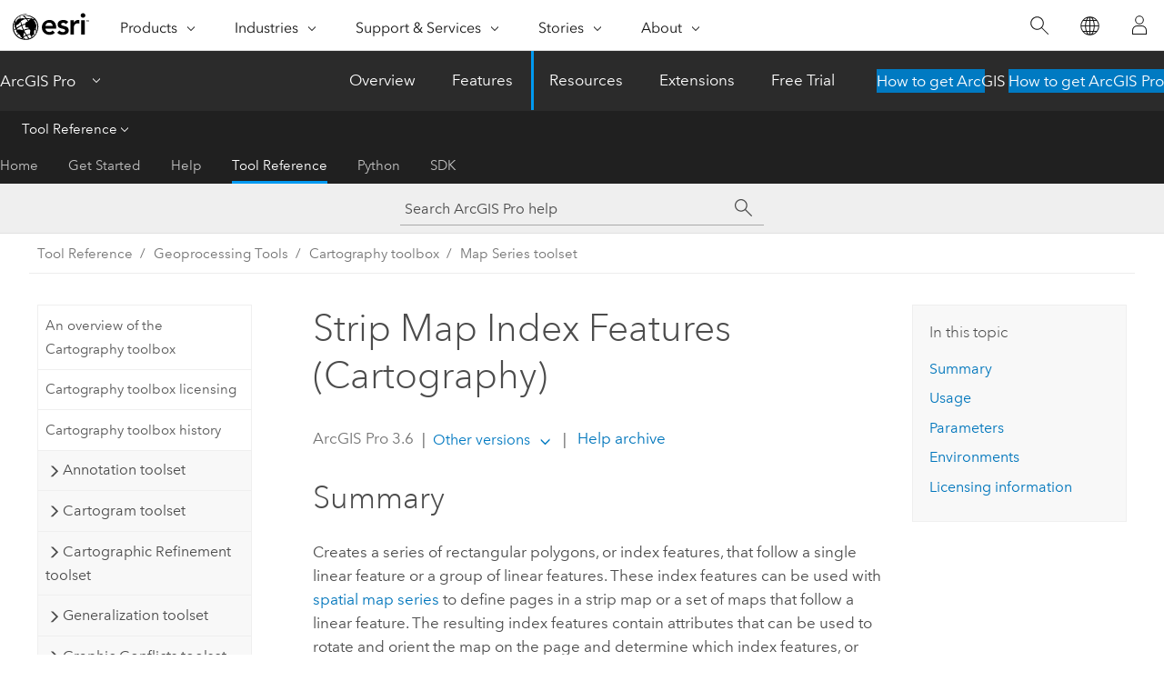

--- FILE ---
content_type: text/html; charset=UTF-8
request_url: https://pro.arcgis.com/en/pro-app/latest/tool-reference/cartography/strip-map-index-features.htm
body_size: 42886
content:


<!DOCTYPE html>
<!--[if lt IE 7]>  <html class="ie lt-ie9 lt-ie8 lt-ie7 ie6" dir="ltr"> <![endif]-->
<!--[if IE 7]>     <html class="ie lt-ie9 lt-ie8 ie7" dir="ltr"> <![endif]-->
<!--[if IE 8]>     <html class="ie lt-ie9 ie8" dir="ltr"> <![endif]-->
<!--[if IE 9]>     <html class="ie ie9" dir="ltr"> <![endif]-->
<!--[if !IE]><!--> <html dir="ltr" lang="en"> <!--<![endif]-->
<head>
    <meta charset="utf-8">
    <title>Strip Map Index Features (Cartography)&mdash;ArcGIS Pro | Documentation</title>
    <meta content="IE=edge,chrome=1" http-equiv="X-UA-Compatible">

    <script>
      var appOverviewURL = "/content/esri-sites/en-us/arcgis/products/arcgis-pro/overview";
    </script>

    <script>
      var docConfig = {
        locale: 'en'
        ,localedir: 'en'
        ,langSelector: ''
        
        ,relativeUrl: false
        

        ,searchformUrl: '/search/'
        ,tertiaryNavIndex: '3'

        
      };
    </script>
	 


    
    <!--[if lt IE 9]>
      <script src="/cdn/js/libs/html5shiv.js" type="text/javascript"></script>
      <script src="/cdn/js/libs/selectivizr-min.js" type="text/javascript"></script>
      <script src="/cdn/js/libs/json2.js" type="text/javascript"></script>
      <script src="/cdn/js/libs/html5shiv-printshiv.js" type="text/javascript" >

    <![endif]-->

     <!--[if lt IE 11]>
    <script>
      $$(document).ready(function(){
        $$(".hideOnIE").hide();
      });
    </script>
    <![endif]-->
	<meta name="viewport" content="width=device-width, user-scalable=no">
	<link href="/assets/img/favicon.ico" rel="shortcut icon" >
	<link href="/assets/css/screen.css" media="screen" rel="stylesheet" type="text/css" />
	<link href="/cdn/calcite/css/documentation.css" media="screen" rel="stylesheet" type="text/css" />
	<link href="/assets/css/print.css" media="print" type="text/css" rel="stylesheet" />

	<!--
	<link href="/assets/css/screen_l10n.css" media="screen" rel="stylesheet" type="text/css" />
	<link href="/assets/css/documentation/base_l10n.css" media="screen" rel="stylesheet" type="text/css" />
	<link href="/assets/css/print_l10n.css" media="print" type="text/css" rel="stylesheet" />
	-->
	<script src="/cdn/js/libs/latest/jquery.latest.min.js" type="text/javascript"></script>
    <script src="/cdn/js/libs/latest/jquery-migrate-latest.min.js" type="text/javascript"></script>
	<script src="/cdn/js/libs/jquery.cookie.js" type="text/javascript"></script>
	<link href="/cdn/css/colorbox.css" media="screen" rel="stylesheet" type="text/css" />
	<link href="/cdn/css/colorbox_l10n.css" media="screen" rel="stylesheet" type="text/css" />
	<script src="/cdn/js/libs/jquery.colorbox-min.js" type="text/javascript"></script>
	<script src="/assets/js/video-init.js" type="text/javascript"></script>
	<script src="/assets/js/sitecfg.js" type="text/javascript"></script>
	
		<script src="/assets/js/signIn.js" type="text/javascript"></script>
	
	

	<!--- Language Picker -->
	<script src="/assets/js/locale/l10NStrings.js" type="text/javascript"></script>
	
		<script src="/assets/js/locale/langSelector.js" type="text/javascript"></script>
	

	<script src="/assets/js/calcite-web.js" type="text/javascript"></script>



  <!--- search MD -->
    <META name="description" content="ArcGIS geoprocessing tool that creates a series of rectangular polygons that follow a linear feature."><META name="last-modified" content="2025-10-13"><META name="product" content="arcgis-pro"><META name="version" content="pro3.6"><META name="search-collection" content="help"><META name="search-category" content="help-general"><META name="subject" content="MAPPING"><META name="sub_category" content="ArcGIS Pro"><META name="content_type" content="Tool Reference"><META name="subject_label" content="MAPPING"><META name="sub_category_label" content="ArcGIS Pro"><META name="content_type_label" content="Tool Reference"><META name="content-language" content="en">
    <!--- search MD -->
      
    <!-- Add in Global Nav -->
    <link rel="stylesheet" href="//webapps-cdn.esri.com/CDN/components/global-nav/css/gn.css" />
    <!--<script src="//webapps-cdn.esri.com/CDN/components/global-nav/test_data.js"></script>-->
    <script src="//webapps-cdn.esri.com/CDN/components/global-nav/js/gn.js"></script>
    <!-- End Add in Global Nav -->

</head>

<!--
      pub: GUID-D4A34D31-F7BC-4B3C-B7AB-51216A2D0CBC=46
      tpc: GUID-44CFCFAB-B832-4B6E-BFB4-00C5805ADF19=9
      help-ids: []
      -->


<!-- variable declaration, if any -->

<body class="claro en pro esrilocalnav">
  <!-- Secondary nav -->
  <script>
     insertCss(_esriAEMHost+"/etc.clientlibs/esri-sites/components/content/local-navigation/clientlibs.css")
     insertElem("div", "local-navigation", '<nav id="second-nav" navtype="existingNavigation" domain="'+_esriAEMHost+'" path="'+appOverviewURL+'"></nav>' )
  </script>

  
<!-- End of drawer -->

  
  <div class="wrapper">
      <!--googleoff: all-->


      <div id="skip-to-content">
        <!--googleoff: all-->
        <div class="search">
        <div class="esri-search-box">
          <div class="search-component">
            <form id="helpSearchForm">
              <input class="esri-search-textfield leader" name="q" placeholder="Search ArcGIS Pro help" autocapitalize="off" autocomplete="off" autocorrect="off" spellcheck="false" aria-label="Search ArcGIS Pro help">
  <input type="hidden" name="collection" value="help" />
  <input type="hidden" name="product" value="arcgis-pro" />
  <input type="hidden" name="version" value="pro3.6" />
  <input type="hidden" name="language" value="en" />
  <button class="esri-search-button-submit" type="submit" aria-label="Search"></button>
            </form>
          </div>
        </div>
      </div>
        <!--googleon: all-->
       
        <!-- content goes here -->
        <div class="grid-container ">
          

            
              
  <!--BREADCRUMB-BEG--><div id="bigmac" class="sticky-breadcrumbs trailer-2" data-spy="affix" data-offset-top="180"> </div><!--BREADCRUMB-END-->
  <!--googleoff: all-->
    <div class="column-5 tablet-column-12 trailer-2 ">
      <aside class="js-accordion accordion reference-index" aria-live="polite" role="tablist">
        <div></div>
      </aside>

      <div class="js-sticky scroll-show tablet-hide leader-1 back-to-top" data-top="0" style="top: 0px;">
        <a href="#" class="btn btn-fill btn-clear">Back to Top</a>
      </div>
    </div>
  <!--googleon: all-->
  
            
            
            
	
		<div class="column-13  pre-1 content-section">
	
		<header class="trailer-1"><h1>Strip Map Index Features (Cartography)</h1></header>

		 
	<!--googleoff: all-->
	
		
				<aside id="main-toc-small" class="js-accordion accordion tablet-show trailer-1">
			      <div class="accordion-section">
			        <h4 class="accordion-title">In this topic</h4>
			        <div class="accordion-content list-plain">
			          <ol class="list-plain pre-0 trailer-0"><li><a href="#S_GUID-0BD468B8-34F1-4B68-BFC4-B83172B1A0BD">Summary</a></li><li><a href="#ESRI_USAGES_9393A3B3E2C548A088B9C8107EFF7C75">Usage</a></li><li><a href="#GUID-12460C32-396C-4F5A-A28D-7777467E56A8">Parameters</a></li><li><a href="#GUID-B96460A5-E048-4A8C-BEFE-1F14DD78EAD8">Environments</a></li><li><a href="#L_">Licensing information</a></li></ol>
			        </div>
			      </div>
			     </aside>
		
    
   <!--googleon: all-->


		<main>
			
	
    	
    


			
<div class="section1 summary padded-anchor" id="S_GUID-0BD468B8-34F1-4B68-BFC4-B83172B1A0BD" purpose="summary"><h2>Summary</h2><p id="GUID-0BD468B8-34F1-4B68-BFC4-B83172B1A0BD">Creates a series of rectangular polygons, or index features, that follow a single linear feature or a group of linear features. These index features can be used with <a class="xref xref" esrisubtype="extrel" hrefpfx="/en/pro-app/3.6/help" href="/en/pro-app/3.6/help/layouts/spatial-map-series.htm">spatial map series</a> to define pages in a strip map or a set of maps that follow a linear feature. The resulting index features contain attributes that can be used to rotate and orient the map on the page and determine which index features, or pages, are next to the current page (to the left and right or to the top and bottom).</p></div><div class="section1 gptoolusages padded-anchor" id="ESRI_USAGES_9393A3B3E2C548A088B9C8107EFF7C75" purpose="gptoolusages"><h2>Usage</h2><ul purpose="gptoolusages"><li purpose="gptoolusage" id="ESRI_USAGE_B47689FB038446899BB45A3715C8E27D" esri_qref="yes"><p id="GUID-12014EA2-C776-46AA-8E03-FE41108CB635">The line features cannot be in a geometric network.</p></li>
<li purpose="gptoolusage" esri_qref="yes" id="ESRI_USAGE_26AAFC7541784E888BE5E5B2B97EEC0B"><p id="GUID-C24DBD70-8CFA-4CD4-8847-DF377983A8F3">If you use the <span class="uicontrol">Use Page Unit and Scale</span> parameter, the <span class="uicontrol">Map Scale</span> parameter is required. If <span class="ph">ArcGIS Pro</span> is open, the map scale of the active data frame will be used; otherwise, the default value is 1. If you specify the size of the index features in map space and <span class="uicontrol">Use Page Unit and Scale</span> is not selected, <span class="uicontrol">Map Scale</span> is not required or needed.</p></li><li purpose="gptoolusage" id="ESRI_USAGE_104B8BA275CE49D0A7A3E158CA20D13D" esri_qref="yes"><p id="GUID-EDEBFAD7-7129-41B1-82DA-B7086BBB5F2A">The resulting index features are created with a number of attributes. These attributes include <span class="usertext">PageNumber</span>, <span class="usertext">GroupId</span>, <span class="usertext">SeqId</span>, <span class="usertext">Previous</span>, <span class="usertext">Next</span>, <span class="usertext">LeftPage</span>, <span class="usertext">RightPage</span>, <span class="usertext">TopPage</span>, <span class="usertext">BottomPage</span> and <span class="usertext">Angle</span>.<ul purpose="ul" id="UL_9681C8948F1E4474BBBD6C585C4EBCE1"><li purpose="li" id="LI_53E770CF26754B968EC6F5E1BCEA1A1A"><span class="usertext">Angle</span> is a numeric value expressing the rotation angle needed by the map (data frame) to align the edges of the index feature with the edges of a layout page. To keep within cartographic conventions, these angles are calculated to keep North oriented toward the top of the page as much as possible. Angles are calculated against the default orientation of a map, where 0 degrees is due North, 90 degrees is due East, 180 degrees is due South, and -90 degrees is due West.</li><li purpose="li" id="LI_6C8BBD9BA74F4594B13E099212FCB102"><span class="usertext">PageNumber</span> is an incremental number assigned to each index feature.</li><li purpose="li" id="LI_671D48FF763A4D4AB214163137583952"><span class="usertext">GroupId</span> is an integer assigned to all the index features in a connecting chain or group of line features. <span purpose="gptoolref">Strip Map Index Features</span> results can include multiple groups. Usually, a single group will originate from a connected set of line features or from a single line with multiple, unconnected parts. Index features created from individual, unconnected line features will be assigned to separate groups. <span class="usertext">GroupId</span> values are unique and are derived from the <span class="usertext">ObjectID</span> of the first line feature in the given chain.</li><li purpose="li" id="LI_795224C342AA4FED9E3A5895E03940E3"><span class="usertext">SeqId</span> is an incremental number assigned to each index feature based on the creation order for the feature in each group.</li><li purpose="li" id="LI_53D290FD88DB44549C7795F25B7454F9"><span class="usertext">PrevPage</span> is the <span class="usertext">PageNumber</span> value for the previously created index feature. This field is used in analyzing the creation order of index features. Do not use this field to run dynamic text for a map series. Use the <span class="usertext">LeftPage</span>, <span class="usertext">RightPage</span>, <span class="usertext">TopPage</span>, and <span class="usertext">BottomPage</span> fields for dynamic text.</li><li purpose="li" id="LI_01F787C632574A92AC844AB1B7B85EBA"><span class="usertext">Next</span> is the <span class="usertext">PageNumber</span> value for the next index feature created. This field is used in analyzing the creation order of index features. Do not use this field to run dynamic text for a map series. Use the <span class="usertext">LeftPage</span>, <span class="usertext">RightPage</span>, <span class="usertext">TopPage</span>, and <span class="usertext">BottomPage</span> fields for dynamic text.</li><li purpose="li" id="LI_E62F85BDEE9F4567BE4909EC7508D73C"><span class="usertext">LeftPage</span>, <span class="usertext">RightPage</span>, <span class="usertext">TopPage</span>, and <span class="usertext">BottomPage</span> are useful when incorporating the results into a map series. <span class="usertext">LeftPage</span> is the <span class="usertext">PageNumber</span> value of the index feature that appears to the left of the current index feature after the rotation has been applied. <span class="usertext">RightPage</span> is the <span class="usertext">PageNumber</span> of the index feature to the right. <span class="usertext">TopPage</span> and <span class="usertext">BottomPage</span> are the values for the index features to the top and bottom, respectively. </li></ul></p></li><li purpose="gptoolusage" id="ESRI_USAGE_F770B0C1DE7E46738D2A487F881C84B0" esri_qref="no"><p id="GUID-7DB3BB82-0176-4556-9CB7-BD16A34C282E"> When <span class="uicontrol">Use Page Unit and Scale</span> is selected, the units for <span class="uicontrol">Length Along the Line</span> and <span class="uicontrol">Length Perpendicular to the Line</span> automatically change to the page units set in the active layout (if <span class="ph">ArcGIS Pro</span> is open) or to inches if you are using the tool outside an <span class="ph">ArcGIS Pro</span> session. For best results, these units should be specified in page units such as inches or centimeters. If <span class="uicontrol">Use Page Units and Scale</span> is not selected, units should be specified in map units such as meters, feet, kilometers, miles, or decimal degrees.</p></li></ul></div><div class="section1 gpsyntax padded-anchor modifier-class trailer-2 js-tab-group" id="GUID-12460C32-396C-4F5A-A28D-7777467E56A8" purpose="gptoolsyntax"><h2>Parameters</h2><nav class="tab-nav"><a class="tab-title is-active js-tab gptab" val="dialog">Dialog</a><a class="tab-title js-tab gptab" val="python">Python</a></nav><section class="tab-contents"><article class="tab-section js-tab-section is-active"><p><table class="gptoolparamtbl"><thead><tr><td class="th_p">Label</td><td class="th_e">Explanation</td><td class="th_d">Data Type</td></tr></thead><tr purpose="gptoolparamdialog" id="GUID-C93F6B5C-2798-4968-BF70-E1EBE2BBCC32" paramname="in_features" expression="in_features"><td class="gptoolparamname"><div class=""> Input Line Features </div></td><td purpose="gptoolparamdesc"><p id="GUID-0191EC95-7186-4F00-A8EE-124B1A5E0536"> The input polyline features defining the path of the strip map index features.</p></td><td purpose="gptoolparamtype">Feature Layer</td></tr><tr purpose="gptoolparamdialog" id="GUID-E5C42BB0-735C-47FF-BF6C-85033D900FCF" paramname="out_feature_class" expression="out_feature_class"><td class="gptoolparamname"><div class=""> Output Feature Class </div></td><td purpose="gptoolparamdesc"><p id="GUID-9A382B58-6C13-4EC4-9B6C-7616E9B130EE"> The output feature class of polygon index features.</p></td><td purpose="gptoolparamtype">Feature Class</td></tr><tr purpose="gptoolparamdialog" id="GUID-05410422-DCA3-4AAD-869A-32DB90AF6142" paramname="use_page_unit" expression="use_page_unit"><td class="gptoolparamname"><div class=""> Use Page Unit and Scale </div><div class="paramhint">(Optional)</div></td><td purpose="gptoolparamdesc"><p id="GUID-1A6F75E1-D946-4FEC-B19C-B742E0624716"> Specifies whether index feature size input is in page units.</p><div class="enums" purpose="enums"><ul purpose="gptooldialogParamDesc"><li><span>Use page unit</span>—<span>Index polygon height and width are calculated in page units.</span><div></div></li><li><span>Do not use page unit</span>—<span>Index polygon height and width are calculated in map units. This is the default.</span><div></div></li></ul></div></td><td purpose="gptoolparamtype">Boolean</td></tr><tr purpose="gptoolparamdialog" id="GUID-75C9EAE6-6167-458E-ABC3-C32DE7F77BDD" paramname="scale" expression="scale"><td class="gptoolparamname"><div class=""> Map Scale </div><div class="paramhint">(Optional)</div></td><td purpose="gptoolparamdesc"><p id="GUID-3872B95A-B73D-4098-94FF-6D3A2C482081"> Map scale must be specified if index feature lengths (along the line and perpendicular to the line) are to be calculated in page units. If  you're using <span class="ph">ArcGIS Pro</span>, the default value will be the scale of the active data frame; otherwise, the default will be 1.</p></td><td purpose="gptoolparamtype">Long</td></tr><tr purpose="gptoolparamdialog" id="GUID-512FF172-5986-4DF5-9226-1B0127BEA290" paramname="length_along_line" expression="length_along_line"><td class="gptoolparamname"><div class=""> Length Along the Line </div><div class="paramhint">(Optional)</div></td><td purpose="gptoolparamdesc"><p id="GUID-DE0E1654-A9C9-455D-AF95-FB6EBDEB3F0B">The length of the polygon index feature along the input line feature specified in either map or page units. The default value is determined by the spatial reference of the input line feature or features. This value will be 1/100 of the input feature class extent along the x axis.</p></td><td purpose="gptoolparamtype">Linear Unit</td></tr><tr purpose="gptoolparamdialog" id="GUID-05EDE634-8262-41D7-ADDF-75FDABAFCA92" paramname="length_perpendicular_to_line" expression="length_perpendicular_to_line"><td class="gptoolparamname"><div class=""> Length Perpendicular to the Line</div><div class="paramhint">(Optional)</div></td><td purpose="gptoolparamdesc"><p id="GUID-E9A26871-DCE8-42BF-95C1-EEF221675953">The length of the polygon index feature perpendicular to the input line feature specified in either map or page units. The default value is determined by the spatial reference of the input line feature or features. This value will be one-half the number used for the length along the line.</p></td><td purpose="gptoolparamtype">Linear Unit</td></tr><tr purpose="gptoolparamdialog" id="GUID-08B31735-690C-49B7-AC62-2491F1296BF9" paramname="page_orientation" expression="page_orientation"><td class="gptoolparamname"><div class=""> Page Orientation </div><div class="paramhint">(Optional)</div></td><td purpose="gptoolparamdesc"><p id="GUID-158F2B53-5FC5-44F0-9534-B6F481D96D5F">Specifies the orientation of the input line features on the layout page.</p><div class="enums" purpose="enums"><ul purpose="gptooldialogParamDesc"><li><span>Vertical</span>—<span>The direction of the strip map series on the page is top to bottom.</span><div></div></li><li><span>Horizontal</span>—<span>The direction of the strip map series on the page is left to right. This is the default.</span><div></div></li></ul></div></td><td purpose="gptoolparamtype">String</td></tr><tr purpose="gptoolparamdialog" id="GUID-8A9E1F1D-7571-478F-B81E-5CBEB58F1ACC" paramname="overlap_percentage" expression="overlap_percentage"><td class="gptoolparamname"><div class=""> Percentage of Overlap </div><div class="paramhint">(Optional)</div></td><td purpose="gptoolparamdesc"><p id="GUID-274E4AF1-B6C5-49BF-A22A-DA8A3CD1E7EC"> The approximate percentage of geographic overlap between an individual map page and its adjoining pages in the series. The default is 10.</p></td><td purpose="gptoolparamtype">Double</td></tr><tr purpose="gptoolparamdialog" id="GUID-E26E25CC-045B-482B-9D7F-F34BA44E8377" paramname="starting_page_number" expression="starting_page_number"><td class="gptoolparamname"><div class=""> Starting Page Number </div><div class="paramhint">(Optional)</div></td><td purpose="gptoolparamdesc"><p id="GUID-AB33F204-A4C0-48A1-97D4-8B71BC43BCCC">The page number of the starting page. Each grid index feature is assigned a sequential page number beginning with the specified starting page number. The default is 1.</p></td><td purpose="gptoolparamtype">Long</td></tr><tr purpose="gptoolparamdialog" id="GUID-5F2A9A23-2FDE-4E29-BED8-8B8086A7CFC9" paramname="direction_type" expression="direction_type"><td class="gptoolparamname"><div class=""> Strip Map Direction </div><div class="paramhint">(Optional)</div></td><td purpose="gptoolparamdesc"><p id="GUID-FD159BE9-4873-4A20-BD73-F7076170045E">Specifies the initial direction of the strip maps.</p><div class="enums" purpose="enums"><ul purpose="gptooldialogParamDesc"><li><span>West to East and North to South</span>—<span>If the line's directional trend is West to East, the starting point will be at the westernmost end of the line, or if the line's direction trend is North to South, the starting point will be at the northernmost end of the line. This is the default.</span><div></div></li><li><span>West to East and South to North</span>—<span>If the line's directional trend is West to East, the starting point will be at the westernmost end of the line, or if the line's direction trend is South to North, the starting point will be at the southernmost end of the line.</span><div></div></li><li><span>East to West and North to South</span>—<span>If the line's directional trend is East to West, the starting point will be at the easternmost end of the line, or if the line's direction trend is North to South, the starting point will be at the northernmost end of the line.</span><div></div></li><li><span>East to West and South to North</span>—<span>If the line's directional trend is East to West, the starting point will be at the easternmost end of the line, or if the line's direction trend is South to North, the starting point will be at the southernmost end of the line.</span><div></div></li></ul></div></td><td purpose="gptoolparamtype">String</td></tr></table></p></article><article class="tab-section js-tab-section"><p><pre class="gpexpression padded-anchor" purpose="gptoolexpression">arcpy.cartography.StripMapIndexFeatures(in_features, out_feature_class, {use_page_unit}, {scale}, {length_along_line}, {length_perpendicular_to_line}, {page_orientation}, {overlap_percentage}, {starting_page_number}, {direction_type})</pre><table class="gptoolparamtbl"><thead><tr><td class="th_p">Name</td><td class="th_e">Explanation</td><td class="th_d">Data Type</td></tr></thead><tr purpose="gptoolparam" id="GUID-C93F6B5C-2798-4968-BF70-E1EBE2BBCC32" paramname="in_features" expression="in_features"><td class="gptoolparamname"><div class="">in_features</div></td><td purpose="gptoolparamdesc"><p id="GUID-0191EC95-7186-4F00-A8EE-124B1A5E0536"> The input polyline features defining the path of the strip map index features.</p></td><td purpose="gptoolparamtype">Feature Layer</td></tr><tr purpose="gptoolparam" id="GUID-E5C42BB0-735C-47FF-BF6C-85033D900FCF" paramname="out_feature_class" expression="out_feature_class"><td class="gptoolparamname"><div class="">out_feature_class</div></td><td purpose="gptoolparamdesc"><p id="GUID-9A382B58-6C13-4EC4-9B6C-7616E9B130EE"> The output feature class of polygon index features.</p></td><td purpose="gptoolparamtype">Feature Class</td></tr><tr purpose="gptoolparam" id="GUID-05410422-DCA3-4AAD-869A-32DB90AF6142" paramname="use_page_unit" expression="use_page_unit"><td class="gptoolparamname"><div class="">use_page_unit</div><div class="paramhint">(Optional)</div></td><td purpose="gptoolparamdesc"><p id="GUID-589EF640-8054-40C6-813E-7363E4C754B1">Specifies whether index feature size input is in page units.</p><div class="enums" purpose="enums"><ul purpose="enums"><li purpose="enumrow"><span purpose="enumval">USEPAGEUNIT</span>—<span purpose="enumdesc">Index polygon height and width are calculated in page units.</span><div></div></li><li purpose="enumrow"><span purpose="enumval">NO_USEPAGEUNIT</span>—<span purpose="enumdesc">Index polygon height and width are calculated in map units. This is the default.</span><div></div></li></ul></div></td><td purpose="gptoolparamtype">Boolean</td></tr><tr purpose="gptoolparam" id="GUID-75C9EAE6-6167-458E-ABC3-C32DE7F77BDD" paramname="scale" expression="scale"><td class="gptoolparamname"><div class="">scale</div><div class="paramhint">(Optional)</div></td><td purpose="gptoolparamdesc"><p id="GUID-3872B95A-B73D-4098-94FF-6D3A2C482081"> Map scale must be specified if index feature lengths (along the line and perpendicular to the line) are to be calculated in page units. If  you're using <span class="ph">ArcGIS Pro</span>, the default value will be the scale of the active data frame; otherwise, the default will be 1.</p></td><td purpose="gptoolparamtype">Long</td></tr><tr purpose="gptoolparam" id="GUID-512FF172-5986-4DF5-9226-1B0127BEA290" paramname="length_along_line" expression="length_along_line"><td class="gptoolparamname"><div class="">length_along_line</div><div class="paramhint">(Optional)</div></td><td purpose="gptoolparamdesc"><p id="GUID-DE0E1654-A9C9-455D-AF95-FB6EBDEB3F0B">The length of the polygon index feature along the input line feature specified in either map or page units. The default value is determined by the spatial reference of the input line feature or features. This value will be 1/100 of the input feature class extent along the x axis.</p></td><td purpose="gptoolparamtype">Linear Unit</td></tr><tr purpose="gptoolparam" id="GUID-05EDE634-8262-41D7-ADDF-75FDABAFCA92" paramname="length_perpendicular_to_line" expression="length_perpendicular_to_line"><td class="gptoolparamname"><div class="">length_perpendicular_to_line</div><div class="paramhint">(Optional)</div></td><td purpose="gptoolparamdesc"><p id="GUID-E9A26871-DCE8-42BF-95C1-EEF221675953">The length of the polygon index feature perpendicular to the input line feature specified in either map or page units. The default value is determined by the spatial reference of the input line feature or features. This value will be one-half the number used for the length along the line.</p></td><td purpose="gptoolparamtype">Linear Unit</td></tr><tr purpose="gptoolparam" id="GUID-08B31735-690C-49B7-AC62-2491F1296BF9" paramname="page_orientation" expression="page_orientation"><td class="gptoolparamname"><div class="">page_orientation</div><div class="paramhint">(Optional)</div></td><td purpose="gptoolparamdesc"><p id="GUID-158F2B53-5FC5-44F0-9534-B6F481D96D5F">Specifies the orientation of the input line features on the layout page.</p><div class="enums" purpose="enums"><ul purpose="enums"><li purpose="enumrow"><span purpose="enumval">VERTICAL</span>—<span purpose="enumdesc">The direction of the strip map series on the page is top to bottom.</span><div></div></li><li purpose="enumrow"><span purpose="enumval">HORIZONTAL</span>—<span purpose="enumdesc">The direction of the strip map series on the page is left to right. This is the default.</span><div></div></li></ul></div></td><td purpose="gptoolparamtype">String</td></tr><tr purpose="gptoolparam" id="GUID-8A9E1F1D-7571-478F-B81E-5CBEB58F1ACC" paramname="overlap_percentage" expression="overlap_percentage"><td class="gptoolparamname"><div class="">overlap_percentage</div><div class="paramhint">(Optional)</div></td><td purpose="gptoolparamdesc"><p id="GUID-274E4AF1-B6C5-49BF-A22A-DA8A3CD1E7EC"> The approximate percentage of geographic overlap between an individual map page and its adjoining pages in the series. The default is 10.</p></td><td purpose="gptoolparamtype">Double</td></tr><tr purpose="gptoolparam" id="GUID-E26E25CC-045B-482B-9D7F-F34BA44E8377" paramname="starting_page_number" expression="starting_page_number"><td class="gptoolparamname"><div class="">starting_page_number</div><div class="paramhint">(Optional)</div></td><td purpose="gptoolparamdesc"><p id="GUID-AB33F204-A4C0-48A1-97D4-8B71BC43BCCC">The page number of the starting page. Each grid index feature is assigned a sequential page number beginning with the specified starting page number. The default is 1.</p></td><td purpose="gptoolparamtype">Long</td></tr><tr purpose="gptoolparam" id="GUID-5F2A9A23-2FDE-4E29-BED8-8B8086A7CFC9" paramname="direction_type" expression="direction_type"><td class="gptoolparamname"><div class="">direction_type</div><div class="paramhint">(Optional)</div></td><td purpose="gptoolparamdesc"><p id="GUID-FD159BE9-4873-4A20-BD73-F7076170045E">Specifies the initial direction of the strip maps.</p><div class="enums" purpose="enums"><ul purpose="enums"><li purpose="enumrow"><span purpose="enumval">WE_NS</span>—<span purpose="enumdesc">If the line's directional trend is West to East, the starting point will be at the westernmost end of the line, or if the line's direction trend is North to South, the starting point will be at the northernmost end of the line. This is the default.</span><div></div></li><li purpose="enumrow"><span purpose="enumval">WE_SN</span>—<span purpose="enumdesc">If the line's directional trend is West to East, the starting point will be at the westernmost end of the line, or if the line's direction trend is South to North, the starting point will be at the southernmost end of the line.</span><div></div></li><li purpose="enumrow"><span purpose="enumval">EW_NS</span>—<span purpose="enumdesc">If the line's directional trend is East to West, the starting point will be at the easternmost end of the line, or if the line's direction trend is North to South, the starting point will be at the northernmost end of the line.</span><div></div></li><li purpose="enumrow"><span purpose="enumval">EW_SN</span>—<span purpose="enumdesc">If the line's directional trend is East to West, the starting point will be at the easternmost end of the line, or if the line's direction trend is South to North, the starting point will be at the southernmost end of the line.</span><div></div></li></ul></div></td><td purpose="gptoolparamtype">String</td></tr></table><div class="section1 padded-anchor" id="C_GUID-AA76CD35-2584-428F-A1D2-7F03A264D364" purpose="codesamplesPython"><h3>Code sample</h3><section class="codeblock padded-anchor" purpose="codeblock">StripMapIndexFeatures example 1 (Python window)
<div class="codeblockdesc" purpose="codeblockdesc"><p id="GUID-CFD9FD37-EDE1-406D-B90A-5C499DDB3659">The following example creates strip map index features based on the input line features with index feature dimensions specified for a layout page.</p></div><div class="codeblockbody"><pre><code class="python">import arcpy
arcpy.env.workspace = 'C:\data\ProjectData.gdb'
arcpy.cartography.StripMapIndexFeatures('lines', 'indexFeatures',
                                        'USEPAGEUNIT', 500000,
                                        '7 inches', '5 inches')</code></pre></div></section><section class="codeblock padded-anchor" purpose="codeblock">StripMapIndexFeatures example 2 (stand-alone script)
<div class="codeblockdesc" purpose="codeblockdesc"><p id="GUID-87E083EA-FE49-4572-8068-8C9F643F582E">The following example creates strip map index features based on the input line features with index feature dimensions specified for a layout page.</p></div><div class="codeblockbody"><pre><code class="python"># Description: Creates a series of strip map index features based on inputed
# line features with index feature dimensions specified for a layout page.

# Import system modules
import arcpy

# Set environment settings
arcpy.env.workspace = r&quot;C:\data\ProjectData.gdb&quot;

# Set local variables
inFeatures = &quot;line&quot;
outFeatureClass = &quot;indexFeatures&quot;
usePageUnit = &quot;USEPAGEUNIT&quot;
scale = &quot;500000&quot;
lenA = &quot;7 Inches&quot;
lenP = &quot;5 Inches&quot;

# Execute StripMapIndexFeatures
arcpy.cartography.StripMapIndexFeatures(inFeatures, outFeatureClass,
                                        usePageUnit, scale, lenA, lenP)</code></pre></div></section><section class="codeblock padded-anchor" purpose="codeblock">StripMapIndexFeatures example 3 (Python window)
<div class="codeblockdesc" purpose="codeblockdesc"><p id="GUID-136D4A7D-D4C7-4C96-AC9A-24699CBCF5A0">The following example creates strip map index features based on the input line features with index feature dimensions specified in map units with an overlap of 0.</p></div><div class="codeblockbody"><pre><code class="python">import arcpy
arcpy.env.workspace = 'C:\data\ProjectData.gdb'
arcpy.cartography.StripMapIndexFeatures('lines', 'indexFeatures', '',
                                        '', '10 kilometers', '5 kilometers')</code></pre></div></section><section class="codeblock padded-anchor" purpose="codeblock">StripMapIndexFeatures example 4 (stand-alone script)
<div class="codeblockdesc" purpose="codeblockdesc"><p id="GUID-1AD25084-7CBD-4D5C-BB4B-0E7BE6AF01A9">The following example creates strip map index features based on the input line features with index feature dimensions specified in map units with an overlap of 0.</p></div><div class="codeblockbody"><pre><code class="python"># Description: Creates a series of strip map index features based on inputed
# line features with index feature dimensions specified in map units with an
# overlap set at 0.

# Import system modules
import arcpy

# Set environment settings
arcpy.env.workspace = r&quot;C:\data\ProjectData.gdb&quot;

# Set local variables
inFeatures = &quot;line&quot;
outFeatureClass = &quot;indexFeatures&quot;
lenA = &quot;10 Kilometers&quot;
lenP = &quot;5 Kilometers&quot;

# Execute StripMapIndexFeatures
arcpy.cartography.StripMapIndexFeatures(inFeatures, outFeatureClass, &quot;&quot;,
                                        &quot;&quot;, lenA, lenP)</code></pre></div></section><section class="codeblock padded-anchor" purpose="codeblock">StripMapIndexFeatures example 5 (Python window)
<div class="codeblockdesc" purpose="codeblockdesc"><p id="GUID-376B3DEB-97A4-4459-993A-9E865190D880">The following example creates strip map index features based on the input line features with index feature dimensions specified for a layout page and the page orientation set as vertical.</p></div><div class="codeblockbody"><pre><code class="python">import arcpy
arcpy.env.workspace = 'C:\data\ProjectData.gdb'
arcpy.cartography.StripMapIndexFeatures('lines', 'indexFeatures',
                                        'USEPAGEUNIT', 500000, '5 inches',
                                        '7 inches', 'VERTICAL')</code></pre></div></section><section class="codeblock padded-anchor" purpose="codeblock">StripMapIndexFeatures example 6 (stand-alone script)
<div class="codeblockdesc" purpose="codeblockdesc"><p id="GUID-D5C2E39E-858B-4440-A6B4-1ECA186A3DBA">The following example creates strip map index features based on the input line features with index feature dimensions specified for a layout page and the page orientation set as vertical.</p></div><div class="codeblockbody"><pre><code class="python"># Description: Creates a series of strip map index features based on inputed
# line features with index feature dimensions specified for a layout and
# the page orientation set as vertical.

# Import system modules
import arcpy

# Set environment settings
arcpy.env.workspace = r&quot;C:\data\ProjectData.gdb&quot;

# Set local variables
inFeatures = &quot;line&quot;
outFeatureClass = &quot;indexFeatures&quot;
usePageUnit = &quot;USEPAGEUNIT&quot;
scale = &quot;500000&quot;
lenA = &quot;7 Inches&quot;
lenP = &quot;5 Inches&quot;
pageOrientation = &quot;VERTICAL&quot;

# Execute StripMapIndexFeatures
arcpy.cartography.StripMapIndexFeatures(inFeatures, outFeatureClass,
                                        usePageUnit, scale, lenA, lenP,
                                        pageOrientation)</code></pre></div></section><section class="codeblock padded-anchor" purpose="codeblock">StripMapIndexFeatures example 7 (Python window)
<div class="codeblockdesc" purpose="codeblockdesc"><p id="GUID-6228AA5D-A63A-433B-AEFC-CDA65E082C40">The following example creates strip map index features based on the input line features with specifications for feature dimensions in map units, starting page number, and strip map direction.</p></div><div class="codeblockbody"><pre><code class="python">import arcpy
arcpy.env.workspace = 'C:\data\ProjectData.gdb'
arcpy.cartography.StripMapIndexFeatures('lines', 'indexFeatures', '', '',
                                        '10 kilometers', '5 kilometers',
                                        '', '', 5, 'EW_SN')</code></pre></div></section><section class="codeblock padded-anchor" purpose="codeblock">StripMapIndexFeatures example 8 (stand-alone script)
<div class="codeblockdesc" purpose="codeblockdesc"><p id="GUID-30D72F9F-65BB-45C6-8892-3E7BAC44E065">The following example creates strip map index features based on the input line features with specifications for feature dimensions in map units, starting page number, and strip map direction.</p></div><div class="codeblockbody"><pre><code class="python"># Description: Creates a series of strip map index features based on inputed
# line features with index feature dimensions specified in map units, the
# starting page number is 5 and the strip map direction is
# East-West/South-North.

# Import system modules
import arcpy

# Set environment settings
arcpy.env.workspace = r&quot;C:\data\ProjectData.gdb&quot;

# Set local variables
inFeatures = &quot;line&quot;
outFeatureClass = &quot;indexFeatures&quot;
lenA = &quot;10 Kilometers&quot;
lenP = &quot;5 Kilometers&quot;
startingPageNum = &quot;5&quot;
directionType = &quot;EW_SN&quot;

# Execute StripMapIndexFeatures
arcpy.cartography.StripMapIndexFeatures(inFeatures, outFeatureClass, &quot;&quot;, &quot;&quot;,
                                        lenA, lenP, &quot;&quot;, &quot;&quot;, startingPageNum,
                                        directionType)</code></pre></div></section></div></p></article></section></div>
<div class="section1 gpenvs padded-anchor" id="GUID-B96460A5-E048-4A8C-BEFE-1F14DD78EAD8" purpose="gptoolenvs"><h2>Environments</h2><div>This tool does not use any geoprocessing environments.</div></div><a name="sect_gplicense"></a><div class="section1 gplicense padded-anchor" id="L_" purpose="gplicense"><h2>Licensing information</h2><ul><li>Basic: Yes</li><li>Standard: Yes</li><li>Advanced: Yes</li></ul></div><section class="section2 leader-1" purpose="relatedtopics"><h4 class="trailer-0">Related topics</h4><ul class="pre-0 trailer-2"><li><a class="xref relatedtopic" href="/en/pro-app/3.6/tool-reference/cartography/an-overview-of-the-map-series-toolset.htm">An overview of the Map Series toolset</a></li><li><a class="xref relatedtopic" href="/en/pro-app/3.6/tool-reference/cartography/grid-index-features.htm">Grid Index Features</a></li><li><a class="xref relatedtopic" esrisubtype="extrel" hrefpfx="/en/pro-app/3.6/help" href="/en/pro-app/3.6/help/layouts/map-series.htm">Map series</a></li><li><a class="xref relatedtopic" esrisubtype="extrel" hrefpfx="/en/pro-app/3.6/help" href="/en/pro-app/3.6/help/layouts/create-a-map-series.htm">Create a spatial map series</a></li><li><a class="xref relatedtopic" href="/en/pro-app/3.6/tool-reference/cartography/calculate-grid-convergence-angle.htm">Calculate Grid Convergence Angle</a></li><li><a class="xref relatedtopic" esrisubtype="extrel" hrefpfx="/en/pro-app/3.6/help/analysis/geoprocessing" href="/en/pro-app/3.6/help/analysis/geoprocessing/basics/find-geoprocessing-tools.htm">Find a geoprocessing tool</a></li></ul></section>
			
				<hr>
				<!--googleoff: all-->
				
	
        
		    <p class="feedback right">
		        <a id="afb" class="icon-ui-contact" href="/feedback/" data-langlabel="feedback-on-this-topic" >Feedback on this topic?</a>
		    </p>
        
	

				<!--googleon: all-->
			
		</main>
	</div>
	
	<!--googleoff: all-->
	
		
			<div id="main-toc-large" class="column-5">
			    <div class="panel font-size--2 tablet-hide trailer-1">
			      <h5 class="trailer-half">In this topic</h5>
			      <ol class="list-plain pre-0 trailer-0"><li><a href="#S_GUID-0BD468B8-34F1-4B68-BFC4-B83172B1A0BD">Summary</a></li><li><a href="#ESRI_USAGES_9393A3B3E2C548A088B9C8107EFF7C75">Usage</a></li><li><a href="#GUID-12460C32-396C-4F5A-A28D-7777467E56A8">Parameters</a></li><li><a href="#GUID-B96460A5-E048-4A8C-BEFE-1F14DD78EAD8">Environments</a></li><li><a href="#L_">Licensing information</a></li></ol>
			    </div>
			    
			    
	  		</div>
		
    
   <!--googleon: all-->




          
        </div>
        <!-- ENDPAGECONTENT -->

      </div>

    </div>  <!-- End of wrapper -->

    <div id="globalfooter"></div>

  <!--googleoff: all-->

  
	<script src="/assets/js/init.js" type="text/javascript"></script>
	<!--<script src="/assets/js/drop-down.js" type="text/javascript"></script>-->
	<script src="/assets/js/search/searchform.js" type="text/javascript"></script>
	<script src="/cdn/js/link-modifier.js" type="text/javascript"></script>
	<script src="/cdn/js/sitewide.js" type="text/javascript"></script>
	<script src="/cdn/js/libs/highlight.pack.js" type="text/javascript"></script>
	<script>hljs.initHighlightingOnLoad();</script>


  
    

  <script src="/cdn/js/affix.js" type="text/javascript"></script>
  <script type="text/javascript">
    $(function () {
          var appendFlg = true;

          $("#bigmac")
          .on("affixed.bs.affix", function (evt) {
            if (appendFlg) {
              $("<a class='crumb' href='#'>Strip Map Index Features (Cartography)</a>").insertAfter ($("#bigmac nav a").last());
              appendFlg = false;
            }
          })
          .on ("affix-top.bs.affix", function(evt) {
            if (!appendFlg) {
              $("#bigmac nav a").last().remove();
            }
            appendFlg = true;
          })
    })
  </script>
  
        <script type="text/javascript">
          window.doctoc = {
            pubID: "1490",
            tpcID: "67",
            
            hideToc : false
          }
        </script>

        <script type="text/javascript" src="/en/pro-app/3.6/tool-reference/main/1518.js" ></script>
        <script type="text/javascript" src="/en/pro-app/3.6/tool-reference/cartography/1490.js" ></script>
        <script type="text/javascript" src="/cdn/calcite/js/protoc.js" ></script>

        

  <noscript>
        <p>
            <a href="flisting.htm">flist</a>
        </p>
    </noscript>
    
	<script src="//mtags.arcgis.com/tags-min.js"></script>

  
  
    
    
    <script>
      document.write("<script src='" + _esriAEMHost+"/etc.clientlibs/esri-sites/clientlibs/localNav.js'><\/script>");
    </script>

  </body>
</html>

--- FILE ---
content_type: text/html; charset=UTF-8
request_url: https://pro.arcgis.com/en/pro-app/latest/tool-reference/cartography/strip-map-index-features.htm
body_size: 42886
content:


<!DOCTYPE html>
<!--[if lt IE 7]>  <html class="ie lt-ie9 lt-ie8 lt-ie7 ie6" dir="ltr"> <![endif]-->
<!--[if IE 7]>     <html class="ie lt-ie9 lt-ie8 ie7" dir="ltr"> <![endif]-->
<!--[if IE 8]>     <html class="ie lt-ie9 ie8" dir="ltr"> <![endif]-->
<!--[if IE 9]>     <html class="ie ie9" dir="ltr"> <![endif]-->
<!--[if !IE]><!--> <html dir="ltr" lang="en"> <!--<![endif]-->
<head>
    <meta charset="utf-8">
    <title>Strip Map Index Features (Cartography)&mdash;ArcGIS Pro | Documentation</title>
    <meta content="IE=edge,chrome=1" http-equiv="X-UA-Compatible">

    <script>
      var appOverviewURL = "/content/esri-sites/en-us/arcgis/products/arcgis-pro/overview";
    </script>

    <script>
      var docConfig = {
        locale: 'en'
        ,localedir: 'en'
        ,langSelector: ''
        
        ,relativeUrl: false
        

        ,searchformUrl: '/search/'
        ,tertiaryNavIndex: '3'

        
      };
    </script>
	 


    
    <!--[if lt IE 9]>
      <script src="/cdn/js/libs/html5shiv.js" type="text/javascript"></script>
      <script src="/cdn/js/libs/selectivizr-min.js" type="text/javascript"></script>
      <script src="/cdn/js/libs/json2.js" type="text/javascript"></script>
      <script src="/cdn/js/libs/html5shiv-printshiv.js" type="text/javascript" >

    <![endif]-->

     <!--[if lt IE 11]>
    <script>
      $$(document).ready(function(){
        $$(".hideOnIE").hide();
      });
    </script>
    <![endif]-->
	<meta name="viewport" content="width=device-width, user-scalable=no">
	<link href="/assets/img/favicon.ico" rel="shortcut icon" >
	<link href="/assets/css/screen.css" media="screen" rel="stylesheet" type="text/css" />
	<link href="/cdn/calcite/css/documentation.css" media="screen" rel="stylesheet" type="text/css" />
	<link href="/assets/css/print.css" media="print" type="text/css" rel="stylesheet" />

	<!--
	<link href="/assets/css/screen_l10n.css" media="screen" rel="stylesheet" type="text/css" />
	<link href="/assets/css/documentation/base_l10n.css" media="screen" rel="stylesheet" type="text/css" />
	<link href="/assets/css/print_l10n.css" media="print" type="text/css" rel="stylesheet" />
	-->
	<script src="/cdn/js/libs/latest/jquery.latest.min.js" type="text/javascript"></script>
    <script src="/cdn/js/libs/latest/jquery-migrate-latest.min.js" type="text/javascript"></script>
	<script src="/cdn/js/libs/jquery.cookie.js" type="text/javascript"></script>
	<link href="/cdn/css/colorbox.css" media="screen" rel="stylesheet" type="text/css" />
	<link href="/cdn/css/colorbox_l10n.css" media="screen" rel="stylesheet" type="text/css" />
	<script src="/cdn/js/libs/jquery.colorbox-min.js" type="text/javascript"></script>
	<script src="/assets/js/video-init.js" type="text/javascript"></script>
	<script src="/assets/js/sitecfg.js" type="text/javascript"></script>
	
		<script src="/assets/js/signIn.js" type="text/javascript"></script>
	
	

	<!--- Language Picker -->
	<script src="/assets/js/locale/l10NStrings.js" type="text/javascript"></script>
	
		<script src="/assets/js/locale/langSelector.js" type="text/javascript"></script>
	

	<script src="/assets/js/calcite-web.js" type="text/javascript"></script>



  <!--- search MD -->
    <META name="description" content="ArcGIS geoprocessing tool that creates a series of rectangular polygons that follow a linear feature."><META name="last-modified" content="2025-10-13"><META name="product" content="arcgis-pro"><META name="version" content="pro3.6"><META name="search-collection" content="help"><META name="search-category" content="help-general"><META name="subject" content="MAPPING"><META name="sub_category" content="ArcGIS Pro"><META name="content_type" content="Tool Reference"><META name="subject_label" content="MAPPING"><META name="sub_category_label" content="ArcGIS Pro"><META name="content_type_label" content="Tool Reference"><META name="content-language" content="en">
    <!--- search MD -->
      
    <!-- Add in Global Nav -->
    <link rel="stylesheet" href="//webapps-cdn.esri.com/CDN/components/global-nav/css/gn.css" />
    <!--<script src="//webapps-cdn.esri.com/CDN/components/global-nav/test_data.js"></script>-->
    <script src="//webapps-cdn.esri.com/CDN/components/global-nav/js/gn.js"></script>
    <!-- End Add in Global Nav -->

</head>

<!--
      pub: GUID-D4A34D31-F7BC-4B3C-B7AB-51216A2D0CBC=46
      tpc: GUID-44CFCFAB-B832-4B6E-BFB4-00C5805ADF19=9
      help-ids: []
      -->


<!-- variable declaration, if any -->

<body class="claro en pro esrilocalnav">
  <!-- Secondary nav -->
  <script>
     insertCss(_esriAEMHost+"/etc.clientlibs/esri-sites/components/content/local-navigation/clientlibs.css")
     insertElem("div", "local-navigation", '<nav id="second-nav" navtype="existingNavigation" domain="'+_esriAEMHost+'" path="'+appOverviewURL+'"></nav>' )
  </script>

  
<!-- End of drawer -->

  
  <div class="wrapper">
      <!--googleoff: all-->


      <div id="skip-to-content">
        <!--googleoff: all-->
        <div class="search">
        <div class="esri-search-box">
          <div class="search-component">
            <form id="helpSearchForm">
              <input class="esri-search-textfield leader" name="q" placeholder="Search ArcGIS Pro help" autocapitalize="off" autocomplete="off" autocorrect="off" spellcheck="false" aria-label="Search ArcGIS Pro help">
  <input type="hidden" name="collection" value="help" />
  <input type="hidden" name="product" value="arcgis-pro" />
  <input type="hidden" name="version" value="pro3.6" />
  <input type="hidden" name="language" value="en" />
  <button class="esri-search-button-submit" type="submit" aria-label="Search"></button>
            </form>
          </div>
        </div>
      </div>
        <!--googleon: all-->
       
        <!-- content goes here -->
        <div class="grid-container ">
          

            
              
  <!--BREADCRUMB-BEG--><div id="bigmac" class="sticky-breadcrumbs trailer-2" data-spy="affix" data-offset-top="180"> </div><!--BREADCRUMB-END-->
  <!--googleoff: all-->
    <div class="column-5 tablet-column-12 trailer-2 ">
      <aside class="js-accordion accordion reference-index" aria-live="polite" role="tablist">
        <div></div>
      </aside>

      <div class="js-sticky scroll-show tablet-hide leader-1 back-to-top" data-top="0" style="top: 0px;">
        <a href="#" class="btn btn-fill btn-clear">Back to Top</a>
      </div>
    </div>
  <!--googleon: all-->
  
            
            
            
	
		<div class="column-13  pre-1 content-section">
	
		<header class="trailer-1"><h1>Strip Map Index Features (Cartography)</h1></header>

		 
	<!--googleoff: all-->
	
		
				<aside id="main-toc-small" class="js-accordion accordion tablet-show trailer-1">
			      <div class="accordion-section">
			        <h4 class="accordion-title">In this topic</h4>
			        <div class="accordion-content list-plain">
			          <ol class="list-plain pre-0 trailer-0"><li><a href="#S_GUID-0BD468B8-34F1-4B68-BFC4-B83172B1A0BD">Summary</a></li><li><a href="#ESRI_USAGES_9393A3B3E2C548A088B9C8107EFF7C75">Usage</a></li><li><a href="#GUID-12460C32-396C-4F5A-A28D-7777467E56A8">Parameters</a></li><li><a href="#GUID-B96460A5-E048-4A8C-BEFE-1F14DD78EAD8">Environments</a></li><li><a href="#L_">Licensing information</a></li></ol>
			        </div>
			      </div>
			     </aside>
		
    
   <!--googleon: all-->


		<main>
			
	
    	
    


			
<div class="section1 summary padded-anchor" id="S_GUID-0BD468B8-34F1-4B68-BFC4-B83172B1A0BD" purpose="summary"><h2>Summary</h2><p id="GUID-0BD468B8-34F1-4B68-BFC4-B83172B1A0BD">Creates a series of rectangular polygons, or index features, that follow a single linear feature or a group of linear features. These index features can be used with <a class="xref xref" esrisubtype="extrel" hrefpfx="/en/pro-app/3.6/help" href="/en/pro-app/3.6/help/layouts/spatial-map-series.htm">spatial map series</a> to define pages in a strip map or a set of maps that follow a linear feature. The resulting index features contain attributes that can be used to rotate and orient the map on the page and determine which index features, or pages, are next to the current page (to the left and right or to the top and bottom).</p></div><div class="section1 gptoolusages padded-anchor" id="ESRI_USAGES_9393A3B3E2C548A088B9C8107EFF7C75" purpose="gptoolusages"><h2>Usage</h2><ul purpose="gptoolusages"><li purpose="gptoolusage" id="ESRI_USAGE_B47689FB038446899BB45A3715C8E27D" esri_qref="yes"><p id="GUID-12014EA2-C776-46AA-8E03-FE41108CB635">The line features cannot be in a geometric network.</p></li>
<li purpose="gptoolusage" esri_qref="yes" id="ESRI_USAGE_26AAFC7541784E888BE5E5B2B97EEC0B"><p id="GUID-C24DBD70-8CFA-4CD4-8847-DF377983A8F3">If you use the <span class="uicontrol">Use Page Unit and Scale</span> parameter, the <span class="uicontrol">Map Scale</span> parameter is required. If <span class="ph">ArcGIS Pro</span> is open, the map scale of the active data frame will be used; otherwise, the default value is 1. If you specify the size of the index features in map space and <span class="uicontrol">Use Page Unit and Scale</span> is not selected, <span class="uicontrol">Map Scale</span> is not required or needed.</p></li><li purpose="gptoolusage" id="ESRI_USAGE_104B8BA275CE49D0A7A3E158CA20D13D" esri_qref="yes"><p id="GUID-EDEBFAD7-7129-41B1-82DA-B7086BBB5F2A">The resulting index features are created with a number of attributes. These attributes include <span class="usertext">PageNumber</span>, <span class="usertext">GroupId</span>, <span class="usertext">SeqId</span>, <span class="usertext">Previous</span>, <span class="usertext">Next</span>, <span class="usertext">LeftPage</span>, <span class="usertext">RightPage</span>, <span class="usertext">TopPage</span>, <span class="usertext">BottomPage</span> and <span class="usertext">Angle</span>.<ul purpose="ul" id="UL_9681C8948F1E4474BBBD6C585C4EBCE1"><li purpose="li" id="LI_53E770CF26754B968EC6F5E1BCEA1A1A"><span class="usertext">Angle</span> is a numeric value expressing the rotation angle needed by the map (data frame) to align the edges of the index feature with the edges of a layout page. To keep within cartographic conventions, these angles are calculated to keep North oriented toward the top of the page as much as possible. Angles are calculated against the default orientation of a map, where 0 degrees is due North, 90 degrees is due East, 180 degrees is due South, and -90 degrees is due West.</li><li purpose="li" id="LI_6C8BBD9BA74F4594B13E099212FCB102"><span class="usertext">PageNumber</span> is an incremental number assigned to each index feature.</li><li purpose="li" id="LI_671D48FF763A4D4AB214163137583952"><span class="usertext">GroupId</span> is an integer assigned to all the index features in a connecting chain or group of line features. <span purpose="gptoolref">Strip Map Index Features</span> results can include multiple groups. Usually, a single group will originate from a connected set of line features or from a single line with multiple, unconnected parts. Index features created from individual, unconnected line features will be assigned to separate groups. <span class="usertext">GroupId</span> values are unique and are derived from the <span class="usertext">ObjectID</span> of the first line feature in the given chain.</li><li purpose="li" id="LI_795224C342AA4FED9E3A5895E03940E3"><span class="usertext">SeqId</span> is an incremental number assigned to each index feature based on the creation order for the feature in each group.</li><li purpose="li" id="LI_53D290FD88DB44549C7795F25B7454F9"><span class="usertext">PrevPage</span> is the <span class="usertext">PageNumber</span> value for the previously created index feature. This field is used in analyzing the creation order of index features. Do not use this field to run dynamic text for a map series. Use the <span class="usertext">LeftPage</span>, <span class="usertext">RightPage</span>, <span class="usertext">TopPage</span>, and <span class="usertext">BottomPage</span> fields for dynamic text.</li><li purpose="li" id="LI_01F787C632574A92AC844AB1B7B85EBA"><span class="usertext">Next</span> is the <span class="usertext">PageNumber</span> value for the next index feature created. This field is used in analyzing the creation order of index features. Do not use this field to run dynamic text for a map series. Use the <span class="usertext">LeftPage</span>, <span class="usertext">RightPage</span>, <span class="usertext">TopPage</span>, and <span class="usertext">BottomPage</span> fields for dynamic text.</li><li purpose="li" id="LI_E62F85BDEE9F4567BE4909EC7508D73C"><span class="usertext">LeftPage</span>, <span class="usertext">RightPage</span>, <span class="usertext">TopPage</span>, and <span class="usertext">BottomPage</span> are useful when incorporating the results into a map series. <span class="usertext">LeftPage</span> is the <span class="usertext">PageNumber</span> value of the index feature that appears to the left of the current index feature after the rotation has been applied. <span class="usertext">RightPage</span> is the <span class="usertext">PageNumber</span> of the index feature to the right. <span class="usertext">TopPage</span> and <span class="usertext">BottomPage</span> are the values for the index features to the top and bottom, respectively. </li></ul></p></li><li purpose="gptoolusage" id="ESRI_USAGE_F770B0C1DE7E46738D2A487F881C84B0" esri_qref="no"><p id="GUID-7DB3BB82-0176-4556-9CB7-BD16A34C282E"> When <span class="uicontrol">Use Page Unit and Scale</span> is selected, the units for <span class="uicontrol">Length Along the Line</span> and <span class="uicontrol">Length Perpendicular to the Line</span> automatically change to the page units set in the active layout (if <span class="ph">ArcGIS Pro</span> is open) or to inches if you are using the tool outside an <span class="ph">ArcGIS Pro</span> session. For best results, these units should be specified in page units such as inches or centimeters. If <span class="uicontrol">Use Page Units and Scale</span> is not selected, units should be specified in map units such as meters, feet, kilometers, miles, or decimal degrees.</p></li></ul></div><div class="section1 gpsyntax padded-anchor modifier-class trailer-2 js-tab-group" id="GUID-12460C32-396C-4F5A-A28D-7777467E56A8" purpose="gptoolsyntax"><h2>Parameters</h2><nav class="tab-nav"><a class="tab-title is-active js-tab gptab" val="dialog">Dialog</a><a class="tab-title js-tab gptab" val="python">Python</a></nav><section class="tab-contents"><article class="tab-section js-tab-section is-active"><p><table class="gptoolparamtbl"><thead><tr><td class="th_p">Label</td><td class="th_e">Explanation</td><td class="th_d">Data Type</td></tr></thead><tr purpose="gptoolparamdialog" id="GUID-C93F6B5C-2798-4968-BF70-E1EBE2BBCC32" paramname="in_features" expression="in_features"><td class="gptoolparamname"><div class=""> Input Line Features </div></td><td purpose="gptoolparamdesc"><p id="GUID-0191EC95-7186-4F00-A8EE-124B1A5E0536"> The input polyline features defining the path of the strip map index features.</p></td><td purpose="gptoolparamtype">Feature Layer</td></tr><tr purpose="gptoolparamdialog" id="GUID-E5C42BB0-735C-47FF-BF6C-85033D900FCF" paramname="out_feature_class" expression="out_feature_class"><td class="gptoolparamname"><div class=""> Output Feature Class </div></td><td purpose="gptoolparamdesc"><p id="GUID-9A382B58-6C13-4EC4-9B6C-7616E9B130EE"> The output feature class of polygon index features.</p></td><td purpose="gptoolparamtype">Feature Class</td></tr><tr purpose="gptoolparamdialog" id="GUID-05410422-DCA3-4AAD-869A-32DB90AF6142" paramname="use_page_unit" expression="use_page_unit"><td class="gptoolparamname"><div class=""> Use Page Unit and Scale </div><div class="paramhint">(Optional)</div></td><td purpose="gptoolparamdesc"><p id="GUID-1A6F75E1-D946-4FEC-B19C-B742E0624716"> Specifies whether index feature size input is in page units.</p><div class="enums" purpose="enums"><ul purpose="gptooldialogParamDesc"><li><span>Use page unit</span>—<span>Index polygon height and width are calculated in page units.</span><div></div></li><li><span>Do not use page unit</span>—<span>Index polygon height and width are calculated in map units. This is the default.</span><div></div></li></ul></div></td><td purpose="gptoolparamtype">Boolean</td></tr><tr purpose="gptoolparamdialog" id="GUID-75C9EAE6-6167-458E-ABC3-C32DE7F77BDD" paramname="scale" expression="scale"><td class="gptoolparamname"><div class=""> Map Scale </div><div class="paramhint">(Optional)</div></td><td purpose="gptoolparamdesc"><p id="GUID-3872B95A-B73D-4098-94FF-6D3A2C482081"> Map scale must be specified if index feature lengths (along the line and perpendicular to the line) are to be calculated in page units. If  you're using <span class="ph">ArcGIS Pro</span>, the default value will be the scale of the active data frame; otherwise, the default will be 1.</p></td><td purpose="gptoolparamtype">Long</td></tr><tr purpose="gptoolparamdialog" id="GUID-512FF172-5986-4DF5-9226-1B0127BEA290" paramname="length_along_line" expression="length_along_line"><td class="gptoolparamname"><div class=""> Length Along the Line </div><div class="paramhint">(Optional)</div></td><td purpose="gptoolparamdesc"><p id="GUID-DE0E1654-A9C9-455D-AF95-FB6EBDEB3F0B">The length of the polygon index feature along the input line feature specified in either map or page units. The default value is determined by the spatial reference of the input line feature or features. This value will be 1/100 of the input feature class extent along the x axis.</p></td><td purpose="gptoolparamtype">Linear Unit</td></tr><tr purpose="gptoolparamdialog" id="GUID-05EDE634-8262-41D7-ADDF-75FDABAFCA92" paramname="length_perpendicular_to_line" expression="length_perpendicular_to_line"><td class="gptoolparamname"><div class=""> Length Perpendicular to the Line</div><div class="paramhint">(Optional)</div></td><td purpose="gptoolparamdesc"><p id="GUID-E9A26871-DCE8-42BF-95C1-EEF221675953">The length of the polygon index feature perpendicular to the input line feature specified in either map or page units. The default value is determined by the spatial reference of the input line feature or features. This value will be one-half the number used for the length along the line.</p></td><td purpose="gptoolparamtype">Linear Unit</td></tr><tr purpose="gptoolparamdialog" id="GUID-08B31735-690C-49B7-AC62-2491F1296BF9" paramname="page_orientation" expression="page_orientation"><td class="gptoolparamname"><div class=""> Page Orientation </div><div class="paramhint">(Optional)</div></td><td purpose="gptoolparamdesc"><p id="GUID-158F2B53-5FC5-44F0-9534-B6F481D96D5F">Specifies the orientation of the input line features on the layout page.</p><div class="enums" purpose="enums"><ul purpose="gptooldialogParamDesc"><li><span>Vertical</span>—<span>The direction of the strip map series on the page is top to bottom.</span><div></div></li><li><span>Horizontal</span>—<span>The direction of the strip map series on the page is left to right. This is the default.</span><div></div></li></ul></div></td><td purpose="gptoolparamtype">String</td></tr><tr purpose="gptoolparamdialog" id="GUID-8A9E1F1D-7571-478F-B81E-5CBEB58F1ACC" paramname="overlap_percentage" expression="overlap_percentage"><td class="gptoolparamname"><div class=""> Percentage of Overlap </div><div class="paramhint">(Optional)</div></td><td purpose="gptoolparamdesc"><p id="GUID-274E4AF1-B6C5-49BF-A22A-DA8A3CD1E7EC"> The approximate percentage of geographic overlap between an individual map page and its adjoining pages in the series. The default is 10.</p></td><td purpose="gptoolparamtype">Double</td></tr><tr purpose="gptoolparamdialog" id="GUID-E26E25CC-045B-482B-9D7F-F34BA44E8377" paramname="starting_page_number" expression="starting_page_number"><td class="gptoolparamname"><div class=""> Starting Page Number </div><div class="paramhint">(Optional)</div></td><td purpose="gptoolparamdesc"><p id="GUID-AB33F204-A4C0-48A1-97D4-8B71BC43BCCC">The page number of the starting page. Each grid index feature is assigned a sequential page number beginning with the specified starting page number. The default is 1.</p></td><td purpose="gptoolparamtype">Long</td></tr><tr purpose="gptoolparamdialog" id="GUID-5F2A9A23-2FDE-4E29-BED8-8B8086A7CFC9" paramname="direction_type" expression="direction_type"><td class="gptoolparamname"><div class=""> Strip Map Direction </div><div class="paramhint">(Optional)</div></td><td purpose="gptoolparamdesc"><p id="GUID-FD159BE9-4873-4A20-BD73-F7076170045E">Specifies the initial direction of the strip maps.</p><div class="enums" purpose="enums"><ul purpose="gptooldialogParamDesc"><li><span>West to East and North to South</span>—<span>If the line's directional trend is West to East, the starting point will be at the westernmost end of the line, or if the line's direction trend is North to South, the starting point will be at the northernmost end of the line. This is the default.</span><div></div></li><li><span>West to East and South to North</span>—<span>If the line's directional trend is West to East, the starting point will be at the westernmost end of the line, or if the line's direction trend is South to North, the starting point will be at the southernmost end of the line.</span><div></div></li><li><span>East to West and North to South</span>—<span>If the line's directional trend is East to West, the starting point will be at the easternmost end of the line, or if the line's direction trend is North to South, the starting point will be at the northernmost end of the line.</span><div></div></li><li><span>East to West and South to North</span>—<span>If the line's directional trend is East to West, the starting point will be at the easternmost end of the line, or if the line's direction trend is South to North, the starting point will be at the southernmost end of the line.</span><div></div></li></ul></div></td><td purpose="gptoolparamtype">String</td></tr></table></p></article><article class="tab-section js-tab-section"><p><pre class="gpexpression padded-anchor" purpose="gptoolexpression">arcpy.cartography.StripMapIndexFeatures(in_features, out_feature_class, {use_page_unit}, {scale}, {length_along_line}, {length_perpendicular_to_line}, {page_orientation}, {overlap_percentage}, {starting_page_number}, {direction_type})</pre><table class="gptoolparamtbl"><thead><tr><td class="th_p">Name</td><td class="th_e">Explanation</td><td class="th_d">Data Type</td></tr></thead><tr purpose="gptoolparam" id="GUID-C93F6B5C-2798-4968-BF70-E1EBE2BBCC32" paramname="in_features" expression="in_features"><td class="gptoolparamname"><div class="">in_features</div></td><td purpose="gptoolparamdesc"><p id="GUID-0191EC95-7186-4F00-A8EE-124B1A5E0536"> The input polyline features defining the path of the strip map index features.</p></td><td purpose="gptoolparamtype">Feature Layer</td></tr><tr purpose="gptoolparam" id="GUID-E5C42BB0-735C-47FF-BF6C-85033D900FCF" paramname="out_feature_class" expression="out_feature_class"><td class="gptoolparamname"><div class="">out_feature_class</div></td><td purpose="gptoolparamdesc"><p id="GUID-9A382B58-6C13-4EC4-9B6C-7616E9B130EE"> The output feature class of polygon index features.</p></td><td purpose="gptoolparamtype">Feature Class</td></tr><tr purpose="gptoolparam" id="GUID-05410422-DCA3-4AAD-869A-32DB90AF6142" paramname="use_page_unit" expression="use_page_unit"><td class="gptoolparamname"><div class="">use_page_unit</div><div class="paramhint">(Optional)</div></td><td purpose="gptoolparamdesc"><p id="GUID-589EF640-8054-40C6-813E-7363E4C754B1">Specifies whether index feature size input is in page units.</p><div class="enums" purpose="enums"><ul purpose="enums"><li purpose="enumrow"><span purpose="enumval">USEPAGEUNIT</span>—<span purpose="enumdesc">Index polygon height and width are calculated in page units.</span><div></div></li><li purpose="enumrow"><span purpose="enumval">NO_USEPAGEUNIT</span>—<span purpose="enumdesc">Index polygon height and width are calculated in map units. This is the default.</span><div></div></li></ul></div></td><td purpose="gptoolparamtype">Boolean</td></tr><tr purpose="gptoolparam" id="GUID-75C9EAE6-6167-458E-ABC3-C32DE7F77BDD" paramname="scale" expression="scale"><td class="gptoolparamname"><div class="">scale</div><div class="paramhint">(Optional)</div></td><td purpose="gptoolparamdesc"><p id="GUID-3872B95A-B73D-4098-94FF-6D3A2C482081"> Map scale must be specified if index feature lengths (along the line and perpendicular to the line) are to be calculated in page units. If  you're using <span class="ph">ArcGIS Pro</span>, the default value will be the scale of the active data frame; otherwise, the default will be 1.</p></td><td purpose="gptoolparamtype">Long</td></tr><tr purpose="gptoolparam" id="GUID-512FF172-5986-4DF5-9226-1B0127BEA290" paramname="length_along_line" expression="length_along_line"><td class="gptoolparamname"><div class="">length_along_line</div><div class="paramhint">(Optional)</div></td><td purpose="gptoolparamdesc"><p id="GUID-DE0E1654-A9C9-455D-AF95-FB6EBDEB3F0B">The length of the polygon index feature along the input line feature specified in either map or page units. The default value is determined by the spatial reference of the input line feature or features. This value will be 1/100 of the input feature class extent along the x axis.</p></td><td purpose="gptoolparamtype">Linear Unit</td></tr><tr purpose="gptoolparam" id="GUID-05EDE634-8262-41D7-ADDF-75FDABAFCA92" paramname="length_perpendicular_to_line" expression="length_perpendicular_to_line"><td class="gptoolparamname"><div class="">length_perpendicular_to_line</div><div class="paramhint">(Optional)</div></td><td purpose="gptoolparamdesc"><p id="GUID-E9A26871-DCE8-42BF-95C1-EEF221675953">The length of the polygon index feature perpendicular to the input line feature specified in either map or page units. The default value is determined by the spatial reference of the input line feature or features. This value will be one-half the number used for the length along the line.</p></td><td purpose="gptoolparamtype">Linear Unit</td></tr><tr purpose="gptoolparam" id="GUID-08B31735-690C-49B7-AC62-2491F1296BF9" paramname="page_orientation" expression="page_orientation"><td class="gptoolparamname"><div class="">page_orientation</div><div class="paramhint">(Optional)</div></td><td purpose="gptoolparamdesc"><p id="GUID-158F2B53-5FC5-44F0-9534-B6F481D96D5F">Specifies the orientation of the input line features on the layout page.</p><div class="enums" purpose="enums"><ul purpose="enums"><li purpose="enumrow"><span purpose="enumval">VERTICAL</span>—<span purpose="enumdesc">The direction of the strip map series on the page is top to bottom.</span><div></div></li><li purpose="enumrow"><span purpose="enumval">HORIZONTAL</span>—<span purpose="enumdesc">The direction of the strip map series on the page is left to right. This is the default.</span><div></div></li></ul></div></td><td purpose="gptoolparamtype">String</td></tr><tr purpose="gptoolparam" id="GUID-8A9E1F1D-7571-478F-B81E-5CBEB58F1ACC" paramname="overlap_percentage" expression="overlap_percentage"><td class="gptoolparamname"><div class="">overlap_percentage</div><div class="paramhint">(Optional)</div></td><td purpose="gptoolparamdesc"><p id="GUID-274E4AF1-B6C5-49BF-A22A-DA8A3CD1E7EC"> The approximate percentage of geographic overlap between an individual map page and its adjoining pages in the series. The default is 10.</p></td><td purpose="gptoolparamtype">Double</td></tr><tr purpose="gptoolparam" id="GUID-E26E25CC-045B-482B-9D7F-F34BA44E8377" paramname="starting_page_number" expression="starting_page_number"><td class="gptoolparamname"><div class="">starting_page_number</div><div class="paramhint">(Optional)</div></td><td purpose="gptoolparamdesc"><p id="GUID-AB33F204-A4C0-48A1-97D4-8B71BC43BCCC">The page number of the starting page. Each grid index feature is assigned a sequential page number beginning with the specified starting page number. The default is 1.</p></td><td purpose="gptoolparamtype">Long</td></tr><tr purpose="gptoolparam" id="GUID-5F2A9A23-2FDE-4E29-BED8-8B8086A7CFC9" paramname="direction_type" expression="direction_type"><td class="gptoolparamname"><div class="">direction_type</div><div class="paramhint">(Optional)</div></td><td purpose="gptoolparamdesc"><p id="GUID-FD159BE9-4873-4A20-BD73-F7076170045E">Specifies the initial direction of the strip maps.</p><div class="enums" purpose="enums"><ul purpose="enums"><li purpose="enumrow"><span purpose="enumval">WE_NS</span>—<span purpose="enumdesc">If the line's directional trend is West to East, the starting point will be at the westernmost end of the line, or if the line's direction trend is North to South, the starting point will be at the northernmost end of the line. This is the default.</span><div></div></li><li purpose="enumrow"><span purpose="enumval">WE_SN</span>—<span purpose="enumdesc">If the line's directional trend is West to East, the starting point will be at the westernmost end of the line, or if the line's direction trend is South to North, the starting point will be at the southernmost end of the line.</span><div></div></li><li purpose="enumrow"><span purpose="enumval">EW_NS</span>—<span purpose="enumdesc">If the line's directional trend is East to West, the starting point will be at the easternmost end of the line, or if the line's direction trend is North to South, the starting point will be at the northernmost end of the line.</span><div></div></li><li purpose="enumrow"><span purpose="enumval">EW_SN</span>—<span purpose="enumdesc">If the line's directional trend is East to West, the starting point will be at the easternmost end of the line, or if the line's direction trend is South to North, the starting point will be at the southernmost end of the line.</span><div></div></li></ul></div></td><td purpose="gptoolparamtype">String</td></tr></table><div class="section1 padded-anchor" id="C_GUID-AA76CD35-2584-428F-A1D2-7F03A264D364" purpose="codesamplesPython"><h3>Code sample</h3><section class="codeblock padded-anchor" purpose="codeblock">StripMapIndexFeatures example 1 (Python window)
<div class="codeblockdesc" purpose="codeblockdesc"><p id="GUID-CFD9FD37-EDE1-406D-B90A-5C499DDB3659">The following example creates strip map index features based on the input line features with index feature dimensions specified for a layout page.</p></div><div class="codeblockbody"><pre><code class="python">import arcpy
arcpy.env.workspace = 'C:\data\ProjectData.gdb'
arcpy.cartography.StripMapIndexFeatures('lines', 'indexFeatures',
                                        'USEPAGEUNIT', 500000,
                                        '7 inches', '5 inches')</code></pre></div></section><section class="codeblock padded-anchor" purpose="codeblock">StripMapIndexFeatures example 2 (stand-alone script)
<div class="codeblockdesc" purpose="codeblockdesc"><p id="GUID-87E083EA-FE49-4572-8068-8C9F643F582E">The following example creates strip map index features based on the input line features with index feature dimensions specified for a layout page.</p></div><div class="codeblockbody"><pre><code class="python"># Description: Creates a series of strip map index features based on inputed
# line features with index feature dimensions specified for a layout page.

# Import system modules
import arcpy

# Set environment settings
arcpy.env.workspace = r&quot;C:\data\ProjectData.gdb&quot;

# Set local variables
inFeatures = &quot;line&quot;
outFeatureClass = &quot;indexFeatures&quot;
usePageUnit = &quot;USEPAGEUNIT&quot;
scale = &quot;500000&quot;
lenA = &quot;7 Inches&quot;
lenP = &quot;5 Inches&quot;

# Execute StripMapIndexFeatures
arcpy.cartography.StripMapIndexFeatures(inFeatures, outFeatureClass,
                                        usePageUnit, scale, lenA, lenP)</code></pre></div></section><section class="codeblock padded-anchor" purpose="codeblock">StripMapIndexFeatures example 3 (Python window)
<div class="codeblockdesc" purpose="codeblockdesc"><p id="GUID-136D4A7D-D4C7-4C96-AC9A-24699CBCF5A0">The following example creates strip map index features based on the input line features with index feature dimensions specified in map units with an overlap of 0.</p></div><div class="codeblockbody"><pre><code class="python">import arcpy
arcpy.env.workspace = 'C:\data\ProjectData.gdb'
arcpy.cartography.StripMapIndexFeatures('lines', 'indexFeatures', '',
                                        '', '10 kilometers', '5 kilometers')</code></pre></div></section><section class="codeblock padded-anchor" purpose="codeblock">StripMapIndexFeatures example 4 (stand-alone script)
<div class="codeblockdesc" purpose="codeblockdesc"><p id="GUID-1AD25084-7CBD-4D5C-BB4B-0E7BE6AF01A9">The following example creates strip map index features based on the input line features with index feature dimensions specified in map units with an overlap of 0.</p></div><div class="codeblockbody"><pre><code class="python"># Description: Creates a series of strip map index features based on inputed
# line features with index feature dimensions specified in map units with an
# overlap set at 0.

# Import system modules
import arcpy

# Set environment settings
arcpy.env.workspace = r&quot;C:\data\ProjectData.gdb&quot;

# Set local variables
inFeatures = &quot;line&quot;
outFeatureClass = &quot;indexFeatures&quot;
lenA = &quot;10 Kilometers&quot;
lenP = &quot;5 Kilometers&quot;

# Execute StripMapIndexFeatures
arcpy.cartography.StripMapIndexFeatures(inFeatures, outFeatureClass, &quot;&quot;,
                                        &quot;&quot;, lenA, lenP)</code></pre></div></section><section class="codeblock padded-anchor" purpose="codeblock">StripMapIndexFeatures example 5 (Python window)
<div class="codeblockdesc" purpose="codeblockdesc"><p id="GUID-376B3DEB-97A4-4459-993A-9E865190D880">The following example creates strip map index features based on the input line features with index feature dimensions specified for a layout page and the page orientation set as vertical.</p></div><div class="codeblockbody"><pre><code class="python">import arcpy
arcpy.env.workspace = 'C:\data\ProjectData.gdb'
arcpy.cartography.StripMapIndexFeatures('lines', 'indexFeatures',
                                        'USEPAGEUNIT', 500000, '5 inches',
                                        '7 inches', 'VERTICAL')</code></pre></div></section><section class="codeblock padded-anchor" purpose="codeblock">StripMapIndexFeatures example 6 (stand-alone script)
<div class="codeblockdesc" purpose="codeblockdesc"><p id="GUID-D5C2E39E-858B-4440-A6B4-1ECA186A3DBA">The following example creates strip map index features based on the input line features with index feature dimensions specified for a layout page and the page orientation set as vertical.</p></div><div class="codeblockbody"><pre><code class="python"># Description: Creates a series of strip map index features based on inputed
# line features with index feature dimensions specified for a layout and
# the page orientation set as vertical.

# Import system modules
import arcpy

# Set environment settings
arcpy.env.workspace = r&quot;C:\data\ProjectData.gdb&quot;

# Set local variables
inFeatures = &quot;line&quot;
outFeatureClass = &quot;indexFeatures&quot;
usePageUnit = &quot;USEPAGEUNIT&quot;
scale = &quot;500000&quot;
lenA = &quot;7 Inches&quot;
lenP = &quot;5 Inches&quot;
pageOrientation = &quot;VERTICAL&quot;

# Execute StripMapIndexFeatures
arcpy.cartography.StripMapIndexFeatures(inFeatures, outFeatureClass,
                                        usePageUnit, scale, lenA, lenP,
                                        pageOrientation)</code></pre></div></section><section class="codeblock padded-anchor" purpose="codeblock">StripMapIndexFeatures example 7 (Python window)
<div class="codeblockdesc" purpose="codeblockdesc"><p id="GUID-6228AA5D-A63A-433B-AEFC-CDA65E082C40">The following example creates strip map index features based on the input line features with specifications for feature dimensions in map units, starting page number, and strip map direction.</p></div><div class="codeblockbody"><pre><code class="python">import arcpy
arcpy.env.workspace = 'C:\data\ProjectData.gdb'
arcpy.cartography.StripMapIndexFeatures('lines', 'indexFeatures', '', '',
                                        '10 kilometers', '5 kilometers',
                                        '', '', 5, 'EW_SN')</code></pre></div></section><section class="codeblock padded-anchor" purpose="codeblock">StripMapIndexFeatures example 8 (stand-alone script)
<div class="codeblockdesc" purpose="codeblockdesc"><p id="GUID-30D72F9F-65BB-45C6-8892-3E7BAC44E065">The following example creates strip map index features based on the input line features with specifications for feature dimensions in map units, starting page number, and strip map direction.</p></div><div class="codeblockbody"><pre><code class="python"># Description: Creates a series of strip map index features based on inputed
# line features with index feature dimensions specified in map units, the
# starting page number is 5 and the strip map direction is
# East-West/South-North.

# Import system modules
import arcpy

# Set environment settings
arcpy.env.workspace = r&quot;C:\data\ProjectData.gdb&quot;

# Set local variables
inFeatures = &quot;line&quot;
outFeatureClass = &quot;indexFeatures&quot;
lenA = &quot;10 Kilometers&quot;
lenP = &quot;5 Kilometers&quot;
startingPageNum = &quot;5&quot;
directionType = &quot;EW_SN&quot;

# Execute StripMapIndexFeatures
arcpy.cartography.StripMapIndexFeatures(inFeatures, outFeatureClass, &quot;&quot;, &quot;&quot;,
                                        lenA, lenP, &quot;&quot;, &quot;&quot;, startingPageNum,
                                        directionType)</code></pre></div></section></div></p></article></section></div>
<div class="section1 gpenvs padded-anchor" id="GUID-B96460A5-E048-4A8C-BEFE-1F14DD78EAD8" purpose="gptoolenvs"><h2>Environments</h2><div>This tool does not use any geoprocessing environments.</div></div><a name="sect_gplicense"></a><div class="section1 gplicense padded-anchor" id="L_" purpose="gplicense"><h2>Licensing information</h2><ul><li>Basic: Yes</li><li>Standard: Yes</li><li>Advanced: Yes</li></ul></div><section class="section2 leader-1" purpose="relatedtopics"><h4 class="trailer-0">Related topics</h4><ul class="pre-0 trailer-2"><li><a class="xref relatedtopic" href="/en/pro-app/3.6/tool-reference/cartography/an-overview-of-the-map-series-toolset.htm">An overview of the Map Series toolset</a></li><li><a class="xref relatedtopic" href="/en/pro-app/3.6/tool-reference/cartography/grid-index-features.htm">Grid Index Features</a></li><li><a class="xref relatedtopic" esrisubtype="extrel" hrefpfx="/en/pro-app/3.6/help" href="/en/pro-app/3.6/help/layouts/map-series.htm">Map series</a></li><li><a class="xref relatedtopic" esrisubtype="extrel" hrefpfx="/en/pro-app/3.6/help" href="/en/pro-app/3.6/help/layouts/create-a-map-series.htm">Create a spatial map series</a></li><li><a class="xref relatedtopic" href="/en/pro-app/3.6/tool-reference/cartography/calculate-grid-convergence-angle.htm">Calculate Grid Convergence Angle</a></li><li><a class="xref relatedtopic" esrisubtype="extrel" hrefpfx="/en/pro-app/3.6/help/analysis/geoprocessing" href="/en/pro-app/3.6/help/analysis/geoprocessing/basics/find-geoprocessing-tools.htm">Find a geoprocessing tool</a></li></ul></section>
			
				<hr>
				<!--googleoff: all-->
				
	
        
		    <p class="feedback right">
		        <a id="afb" class="icon-ui-contact" href="/feedback/" data-langlabel="feedback-on-this-topic" >Feedback on this topic?</a>
		    </p>
        
	

				<!--googleon: all-->
			
		</main>
	</div>
	
	<!--googleoff: all-->
	
		
			<div id="main-toc-large" class="column-5">
			    <div class="panel font-size--2 tablet-hide trailer-1">
			      <h5 class="trailer-half">In this topic</h5>
			      <ol class="list-plain pre-0 trailer-0"><li><a href="#S_GUID-0BD468B8-34F1-4B68-BFC4-B83172B1A0BD">Summary</a></li><li><a href="#ESRI_USAGES_9393A3B3E2C548A088B9C8107EFF7C75">Usage</a></li><li><a href="#GUID-12460C32-396C-4F5A-A28D-7777467E56A8">Parameters</a></li><li><a href="#GUID-B96460A5-E048-4A8C-BEFE-1F14DD78EAD8">Environments</a></li><li><a href="#L_">Licensing information</a></li></ol>
			    </div>
			    
			    
	  		</div>
		
    
   <!--googleon: all-->




          
        </div>
        <!-- ENDPAGECONTENT -->

      </div>

    </div>  <!-- End of wrapper -->

    <div id="globalfooter"></div>

  <!--googleoff: all-->

  
	<script src="/assets/js/init.js" type="text/javascript"></script>
	<!--<script src="/assets/js/drop-down.js" type="text/javascript"></script>-->
	<script src="/assets/js/search/searchform.js" type="text/javascript"></script>
	<script src="/cdn/js/link-modifier.js" type="text/javascript"></script>
	<script src="/cdn/js/sitewide.js" type="text/javascript"></script>
	<script src="/cdn/js/libs/highlight.pack.js" type="text/javascript"></script>
	<script>hljs.initHighlightingOnLoad();</script>


  
    

  <script src="/cdn/js/affix.js" type="text/javascript"></script>
  <script type="text/javascript">
    $(function () {
          var appendFlg = true;

          $("#bigmac")
          .on("affixed.bs.affix", function (evt) {
            if (appendFlg) {
              $("<a class='crumb' href='#'>Strip Map Index Features (Cartography)</a>").insertAfter ($("#bigmac nav a").last());
              appendFlg = false;
            }
          })
          .on ("affix-top.bs.affix", function(evt) {
            if (!appendFlg) {
              $("#bigmac nav a").last().remove();
            }
            appendFlg = true;
          })
    })
  </script>
  
        <script type="text/javascript">
          window.doctoc = {
            pubID: "1490",
            tpcID: "67",
            
            hideToc : false
          }
        </script>

        <script type="text/javascript" src="/en/pro-app/3.6/tool-reference/main/1518.js" ></script>
        <script type="text/javascript" src="/en/pro-app/3.6/tool-reference/cartography/1490.js" ></script>
        <script type="text/javascript" src="/cdn/calcite/js/protoc.js" ></script>

        

  <noscript>
        <p>
            <a href="flisting.htm">flist</a>
        </p>
    </noscript>
    
	<script src="//mtags.arcgis.com/tags-min.js"></script>

  
  
    
    
    <script>
      document.write("<script src='" + _esriAEMHost+"/etc.clientlibs/esri-sites/clientlibs/localNav.js'><\/script>");
    </script>

  </body>
</html>

--- FILE ---
content_type: text/html; charset=UTF-8
request_url: https://pro.arcgis.com/en/pro-app/3.5/tool-reference/cartography/strip-map-index-features.htm
body_size: 42871
content:


<!DOCTYPE html>
<!--[if lt IE 7]>  <html class="ie lt-ie9 lt-ie8 lt-ie7 ie6" dir="ltr"> <![endif]-->
<!--[if IE 7]>     <html class="ie lt-ie9 lt-ie8 ie7" dir="ltr"> <![endif]-->
<!--[if IE 8]>     <html class="ie lt-ie9 ie8" dir="ltr"> <![endif]-->
<!--[if IE 9]>     <html class="ie ie9" dir="ltr"> <![endif]-->
<!--[if !IE]><!--> <html dir="ltr" lang="en"> <!--<![endif]-->
<head>
    <meta charset="utf-8">
    <title>Strip Map Index Features (Cartography)&mdash;ArcGIS Pro | Documentation</title>
    <meta content="IE=edge,chrome=1" http-equiv="X-UA-Compatible">

    <script>
      var appOverviewURL = "/content/esri-sites/en-us/arcgis/products/arcgis-pro/overview";
    </script>

    <script>
      var docConfig = {
        locale: 'en'
        ,localedir: 'en'
        ,langSelector: ''
        
        ,relativeUrl: false
        

        ,searchformUrl: '/search/'
        ,tertiaryNavIndex: '3'

        
      };
    </script>
	 


    
    <!--[if lt IE 9]>
      <script src="/cdn/js/libs/html5shiv.js" type="text/javascript"></script>
      <script src="/cdn/js/libs/selectivizr-min.js" type="text/javascript"></script>
      <script src="/cdn/js/libs/json2.js" type="text/javascript"></script>
      <script src="/cdn/js/libs/html5shiv-printshiv.js" type="text/javascript" >

    <![endif]-->

     <!--[if lt IE 11]>
    <script>
      $$(document).ready(function(){
        $$(".hideOnIE").hide();
      });
    </script>
    <![endif]-->
	<meta name="viewport" content="width=device-width, user-scalable=no">
	<link href="/assets/img/favicon.ico" rel="shortcut icon" >
	<link href="/assets/css/screen.css" media="screen" rel="stylesheet" type="text/css" />
	<link href="/cdn/calcite/css/documentation.css" media="screen" rel="stylesheet" type="text/css" />
	<link href="/assets/css/print.css" media="print" type="text/css" rel="stylesheet" />

	<!--
	<link href="/assets/css/screen_l10n.css" media="screen" rel="stylesheet" type="text/css" />
	<link href="/assets/css/documentation/base_l10n.css" media="screen" rel="stylesheet" type="text/css" />
	<link href="/assets/css/print_l10n.css" media="print" type="text/css" rel="stylesheet" />
	-->
	<script src="/cdn/js/libs/latest/jquery.latest.min.js" type="text/javascript"></script>
    <script src="/cdn/js/libs/latest/jquery-migrate-latest.min.js" type="text/javascript"></script>
	<script src="/cdn/js/libs/jquery.cookie.js" type="text/javascript"></script>
	<link href="/cdn/css/colorbox.css" media="screen" rel="stylesheet" type="text/css" />
	<link href="/cdn/css/colorbox_l10n.css" media="screen" rel="stylesheet" type="text/css" />
	<script src="/cdn/js/libs/jquery.colorbox-min.js" type="text/javascript"></script>
	<script src="/assets/js/video-init.js" type="text/javascript"></script>
	<script src="/assets/js/sitecfg.js" type="text/javascript"></script>
	
		<script src="/assets/js/signIn.js" type="text/javascript"></script>
	
	

	<!--- Language Picker -->
	<script src="/assets/js/locale/l10NStrings.js" type="text/javascript"></script>
	
		<script src="/assets/js/locale/langSelector.js" type="text/javascript"></script>
	

	<script src="/assets/js/calcite-web.js" type="text/javascript"></script>



  <!--- search MD -->
    <META name="description" content="ArcGIS geoprocessing tool that creates a series of rectangular polygons that follow a linear feature."><META name="last-modified" content="2025-3-30"><META name="product" content="arcgis-pro"><META name="version" content="pro3.5"><META name="search-collection" content="help"><META name="search-category" content="help-general"><META name="subject" content="MAPPING"><META name="sub_category" content="ArcGIS Pro"><META name="content_type" content="Tool Reference"><META name="subject_label" content="MAPPING"><META name="sub_category_label" content="ArcGIS Pro"><META name="content_type_label" content="Tool Reference"><META name="content-language" content="en">
    <!--- search MD -->
      
    <!-- Add in Global Nav -->
    <link rel="stylesheet" href="//webapps-cdn.esri.com/CDN/components/global-nav/css/gn.css" />
    <!--<script src="//webapps-cdn.esri.com/CDN/components/global-nav/test_data.js"></script>-->
    <script src="//webapps-cdn.esri.com/CDN/components/global-nav/js/gn.js"></script>
    <!-- End Add in Global Nav -->

</head>

<!--
      pub: GUID-D4A34D31-F7BC-4B3C-B7AB-51216A2D0CBC=44
      tpc: GUID-44CFCFAB-B832-4B6E-BFB4-00C5805ADF19=9
      help-ids: []
      -->


<!-- variable declaration, if any -->

<body class="claro en pro esrilocalnav">
  <!-- Secondary nav -->
  <script>
     insertCss(_esriAEMHost+"/etc.clientlibs/esri-sites/components/content/local-navigation/clientlibs.css")
     insertElem("div", "local-navigation", '<nav id="second-nav" navtype="existingNavigation" domain="'+_esriAEMHost+'" path="'+appOverviewURL+'"></nav>' )
  </script>

  
<!-- End of drawer -->

  
  <div class="wrapper">
      <!--googleoff: all-->


      <div id="skip-to-content">
        <!--googleoff: all-->
        <div class="search">
        <div class="esri-search-box">
          <div class="search-component">
            <form id="helpSearchForm">
              <input class="esri-search-textfield leader" name="q" placeholder="Search ArcGIS Pro help" autocapitalize="off" autocomplete="off" autocorrect="off" spellcheck="false" aria-label="Search ArcGIS Pro help">
  <input type="hidden" name="collection" value="help" />
  <input type="hidden" name="product" value="arcgis-pro" />
  <input type="hidden" name="version" value="pro3.5" />
  <input type="hidden" name="language" value="en" />
  <button class="esri-search-button-submit" type="submit" aria-label="Search"></button>
            </form>
          </div>
        </div>
      </div>
        <!--googleon: all-->
       
        <!-- content goes here -->
        <div class="grid-container ">
          

            
              
  <!--BREADCRUMB-BEG--><div id="bigmac" class="sticky-breadcrumbs trailer-2" data-spy="affix" data-offset-top="180"> </div><!--BREADCRUMB-END-->
  <!--googleoff: all-->
    <div class="column-5 tablet-column-12 trailer-2 ">
      <aside class="js-accordion accordion reference-index" aria-live="polite" role="tablist">
        <div></div>
      </aside>

      <div class="js-sticky scroll-show tablet-hide leader-1 back-to-top" data-top="0" style="top: 0px;">
        <a href="#" class="btn btn-fill btn-clear">Back to Top</a>
      </div>
    </div>
  <!--googleon: all-->
  
            
            
            
	
		<div class="column-13  pre-1 content-section">
	
		<header class="trailer-1"><h1>Strip Map Index Features (Cartography)</h1></header>

		 
	<!--googleoff: all-->
	
		
				<aside id="main-toc-small" class="js-accordion accordion tablet-show trailer-1">
			      <div class="accordion-section">
			        <h4 class="accordion-title">In this topic</h4>
			        <div class="accordion-content list-plain">
			          <ol class="list-plain pre-0 trailer-0"><li><a href="#S_GUID-0BD468B8-34F1-4B68-BFC4-B83172B1A0BD">Summary</a></li><li><a href="#ESRI_USAGES_9393A3B3E2C548A088B9C8107EFF7C75">Usage</a></li><li><a href="#GUID-12460C32-396C-4F5A-A28D-7777467E56A8">Parameters</a></li><li><a href="#GUID-B96460A5-E048-4A8C-BEFE-1F14DD78EAD8">Environments</a></li><li><a href="#L_">Licensing information</a></li></ol>
			        </div>
			      </div>
			     </aside>
		
    
   <!--googleon: all-->


		<main>
			
	
    	
    


			
<div class="section1 summary padded-anchor" id="S_GUID-0BD468B8-34F1-4B68-BFC4-B83172B1A0BD" purpose="summary"><h2>Summary</h2><p id="GUID-0BD468B8-34F1-4B68-BFC4-B83172B1A0BD">Creates a series of rectangular polygons, or index features, that follow a single linear feature or a group of linear features. These index features can be used with <a class="xref xref" esrisubtype="extrel" hrefpfx="/en/pro-app/3.5/help" href="/en/pro-app/3.5/help/layouts/spatial-map-series.htm">spatial map series</a> to define pages in a strip map or a set of maps that follow a linear feature. The resulting index features contain attributes that can be used to rotate and orient the map on the page and determine which index features, or pages, are next to the current page (to the left and right or to the top and bottom).</p></div><div class="section1 gptoolusages padded-anchor" id="ESRI_USAGES_9393A3B3E2C548A088B9C8107EFF7C75" purpose="gptoolusages"><h2>Usage</h2><ul purpose="gptoolusages"><li purpose="gptoolusage" id="ESRI_USAGE_B47689FB038446899BB45A3715C8E27D" esri_qref="yes"><p id="GUID-12014EA2-C776-46AA-8E03-FE41108CB635">The line features cannot be in a geometric network.</p></li>
<li purpose="gptoolusage" esri_qref="yes" id="ESRI_USAGE_26AAFC7541784E888BE5E5B2B97EEC0B"><p id="GUID-C24DBD70-8CFA-4CD4-8847-DF377983A8F3">If you use the <span class="uicontrol">Use Page Unit and Scale</span> parameter, the <span class="uicontrol">Map Scale</span> parameter is required. If <span class="ph">ArcGIS Pro</span> is open, the map scale of the active data frame will be used; otherwise, the default value is 1. If you specify the size of the index features in map space and <span class="uicontrol">Use Page Unit and Scale</span> is not selected, <span class="uicontrol">Map Scale</span> is not required or needed.</p></li><li purpose="gptoolusage" id="ESRI_USAGE_104B8BA275CE49D0A7A3E158CA20D13D" esri_qref="yes"><p id="GUID-EDEBFAD7-7129-41B1-82DA-B7086BBB5F2A">The resulting index features are created with a number of attributes. These attributes include <span class="usertext">PageNumber</span>, <span class="usertext">GroupId</span>, <span class="usertext">SeqId</span>, <span class="usertext">Previous</span>, <span class="usertext">Next</span>, <span class="usertext">LeftPage</span>, <span class="usertext">RightPage</span>, <span class="usertext">TopPage</span>, <span class="usertext">BottomPage</span> and <span class="usertext">Angle</span>.<ul purpose="ul" id="UL_9681C8948F1E4474BBBD6C585C4EBCE1"><li purpose="li" id="LI_53E770CF26754B968EC6F5E1BCEA1A1A"><span class="usertext">Angle</span> is a numeric value expressing the rotation angle needed by the map (data frame) to align the edges of the index feature with the edges of a layout page. To keep within cartographic conventions, these angles are calculated to keep North oriented toward the top of the page as much as possible. Angles are calculated against the default orientation of a map, where 0 degrees is due North, 90 degrees is due East, 180 degrees is due South, and -90 degrees is due West.</li><li purpose="li" id="LI_6C8BBD9BA74F4594B13E099212FCB102"><span class="usertext">PageNumber</span> is an incremental number assigned to each index feature.</li><li purpose="li" id="LI_671D48FF763A4D4AB214163137583952"><span class="usertext">GroupId</span> is an integer assigned to all the index features in a connecting chain or group of line features. <span purpose="gptoolref">Strip Map Index Features</span> results can include multiple groups. Usually, a single group will originate from a connected set of line features or from a single line with multiple, unconnected parts. Index features created from individual, unconnected line features will be assigned to separate groups. <span class="usertext">GroupId</span> values are unique and are derived from the <span class="usertext">ObjectID</span> of the first line feature in the given chain.</li><li purpose="li" id="LI_795224C342AA4FED9E3A5895E03940E3"><span class="usertext">SeqId</span> is an incremental number assigned to each index feature based on the creation order for the feature in each group.</li><li purpose="li" id="LI_53D290FD88DB44549C7795F25B7454F9"><span class="usertext">PrevPage</span> is the <span class="usertext">PageNumber</span> value for the previously created index feature. This field is used in analyzing the creation order of index features. Do not use this field to run dynamic text for a map series. Use the <span class="usertext">LeftPage</span>, <span class="usertext">RightPage</span>, <span class="usertext">TopPage</span>, and <span class="usertext">BottomPage</span> fields for dynamic text.</li><li purpose="li" id="LI_01F787C632574A92AC844AB1B7B85EBA"><span class="usertext">Next</span> is the <span class="usertext">PageNumber</span> value for the next index feature created. This field is used in analyzing the creation order of index features. Do not use this field to run dynamic text for a map series. Use the <span class="usertext">LeftPage</span>, <span class="usertext">RightPage</span>, <span class="usertext">TopPage</span>, and <span class="usertext">BottomPage</span> fields for dynamic text.</li><li purpose="li" id="LI_E62F85BDEE9F4567BE4909EC7508D73C"><span class="usertext">LeftPage</span>, <span class="usertext">RightPage</span>, <span class="usertext">TopPage</span>, and <span class="usertext">BottomPage</span> are useful when incorporating the results into a map series. <span class="usertext">LeftPage</span> is the <span class="usertext">PageNumber</span> value of the index feature that appears to the left of the current index feature after the rotation has been applied. <span class="usertext">RightPage</span> is the <span class="usertext">PageNumber</span> of the index feature to the right. <span class="usertext">TopPage</span> and <span class="usertext">BottomPage</span> are the values for the index features to the top and bottom, respectively. </li></ul></p></li><li purpose="gptoolusage" id="ESRI_USAGE_F770B0C1DE7E46738D2A487F881C84B0" esri_qref="no"><p id="GUID-7DB3BB82-0176-4556-9CB7-BD16A34C282E"> When <span class="uicontrol">Use Page Unit and Scale</span> is selected, the units for <span class="uicontrol">Length Along the Line</span> and <span class="uicontrol">Length Perpendicular to the Line</span> automatically change to the page units set in the active layout (if <span class="ph">ArcGIS Pro</span> is open) or to inches if you are using the tool outside an <span class="ph">ArcGIS Pro</span> session. For best results, these units should be specified in page units such as inches or centimeters. If <span class="uicontrol">Use Page Units and Scale</span> is not selected, units should be specified in map units such as meters, feet, kilometers, miles, or decimal degrees.</p></li></ul></div><div class="section1 gpsyntax padded-anchor modifier-class trailer-2 js-tab-group" id="GUID-12460C32-396C-4F5A-A28D-7777467E56A8" purpose="gptoolsyntax"><h2>Parameters</h2><nav class="tab-nav"><a class="tab-title is-active js-tab gptab" val="dialog">Dialog</a><a class="tab-title js-tab gptab" val="python">Python</a></nav><section class="tab-contents"><article class="tab-section js-tab-section is-active"><p><table class="gptoolparamtbl"><thead><tr><td class="th_p">Label</td><td class="th_e">Explanation</td><td class="th_d">Data Type</td></tr></thead><tr purpose="gptoolparamdialog" id="GUID-C93F6B5C-2798-4968-BF70-E1EBE2BBCC32" paramname="in_features" expression="in_features"><td class="gptoolparamname"><div class=""> Input Line Features </div></td><td purpose="gptoolparamdesc"><p id="GUID-0191EC95-7186-4F00-A8EE-124B1A5E0536"> The input polyline features defining the path of the strip map index features.</p></td><td purpose="gptoolparamtype">Feature Layer</td></tr><tr purpose="gptoolparamdialog" id="GUID-E5C42BB0-735C-47FF-BF6C-85033D900FCF" paramname="out_feature_class" expression="out_feature_class"><td class="gptoolparamname"><div class=""> Output Feature Class </div></td><td purpose="gptoolparamdesc"><p id="GUID-9A382B58-6C13-4EC4-9B6C-7616E9B130EE"> The output feature class of polygon index features.</p></td><td purpose="gptoolparamtype">Feature Class</td></tr><tr purpose="gptoolparamdialog" id="GUID-05410422-DCA3-4AAD-869A-32DB90AF6142" paramname="use_page_unit" expression="use_page_unit"><td class="gptoolparamname"><div class=""> Use Page Unit and Scale </div><div class="paramhint">(Optional)</div></td><td purpose="gptoolparamdesc"><p id="GUID-1A6F75E1-D946-4FEC-B19C-B742E0624716"> Specifies whether index feature size input is in page units.</p><div class="enums" purpose="enums"><ul purpose="gptooldialogParamDesc"><li><span>Use page unit</span>—<span>Index polygon height and width are calculated in page units.</span><div></div></li><li><span>Do not use page unit</span>—<span>Index polygon height and width are calculated in map units. This is the default.</span><div></div></li></ul></div></td><td purpose="gptoolparamtype">Boolean</td></tr><tr purpose="gptoolparamdialog" id="GUID-75C9EAE6-6167-458E-ABC3-C32DE7F77BDD" paramname="scale" expression="scale"><td class="gptoolparamname"><div class=""> Map Scale </div><div class="paramhint">(Optional)</div></td><td purpose="gptoolparamdesc"><p id="GUID-3872B95A-B73D-4098-94FF-6D3A2C482081"> Map scale must be specified if index feature lengths (along the line and perpendicular to the line) are to be calculated in page units. If  you're using <span class="ph">ArcGIS Pro</span>, the default value will be the scale of the active data frame; otherwise, the default will be 1.</p></td><td purpose="gptoolparamtype">Long</td></tr><tr purpose="gptoolparamdialog" id="GUID-512FF172-5986-4DF5-9226-1B0127BEA290" paramname="length_along_line" expression="length_along_line"><td class="gptoolparamname"><div class=""> Length Along the Line </div><div class="paramhint">(Optional)</div></td><td purpose="gptoolparamdesc"><p id="GUID-DE0E1654-A9C9-455D-AF95-FB6EBDEB3F0B">The length of the polygon index feature along the input line feature specified in either map or page units. The default value is determined by the spatial reference of the input line feature or features. This value will be 1/100 of the input feature class extent along the x axis.</p></td><td purpose="gptoolparamtype">Linear Unit</td></tr><tr purpose="gptoolparamdialog" id="GUID-05EDE634-8262-41D7-ADDF-75FDABAFCA92" paramname="length_perpendicular_to_line" expression="length_perpendicular_to_line"><td class="gptoolparamname"><div class=""> Length Perpendicular to the Line</div><div class="paramhint">(Optional)</div></td><td purpose="gptoolparamdesc"><p id="GUID-E9A26871-DCE8-42BF-95C1-EEF221675953">The length of the polygon index feature perpendicular to the input line feature specified in either map or page units. The default value is determined by the spatial reference of the input line feature or features. This value will be one-half the number used for the length along the line.</p></td><td purpose="gptoolparamtype">Linear Unit</td></tr><tr purpose="gptoolparamdialog" id="GUID-08B31735-690C-49B7-AC62-2491F1296BF9" paramname="page_orientation" expression="page_orientation"><td class="gptoolparamname"><div class=""> Page Orientation </div><div class="paramhint">(Optional)</div></td><td purpose="gptoolparamdesc"><p id="GUID-158F2B53-5FC5-44F0-9534-B6F481D96D5F">Specifies the orientation of the input line features on the layout page.</p><div class="enums" purpose="enums"><ul purpose="gptooldialogParamDesc"><li><span>Vertical</span>—<span>The direction of the strip map series on the page is top to bottom.</span><div></div></li><li><span>Horizontal</span>—<span>The direction of the strip map series on the page is left to right. This is the default.</span><div></div></li></ul></div></td><td purpose="gptoolparamtype">String</td></tr><tr purpose="gptoolparamdialog" id="GUID-8A9E1F1D-7571-478F-B81E-5CBEB58F1ACC" paramname="overlap_percentage" expression="overlap_percentage"><td class="gptoolparamname"><div class=""> Percentage of Overlap </div><div class="paramhint">(Optional)</div></td><td purpose="gptoolparamdesc"><p id="GUID-274E4AF1-B6C5-49BF-A22A-DA8A3CD1E7EC"> The approximate percentage of geographic overlap between an individual map page and its adjoining pages in the series. The default is 10.</p></td><td purpose="gptoolparamtype">Double</td></tr><tr purpose="gptoolparamdialog" id="GUID-E26E25CC-045B-482B-9D7F-F34BA44E8377" paramname="starting_page_number" expression="starting_page_number"><td class="gptoolparamname"><div class=""> Starting Page Number </div><div class="paramhint">(Optional)</div></td><td purpose="gptoolparamdesc"><p id="GUID-AB33F204-A4C0-48A1-97D4-8B71BC43BCCC">The page number of the starting page. Each grid index feature is assigned a sequential page number beginning with the specified starting page number. The default is 1.</p></td><td purpose="gptoolparamtype">Long</td></tr><tr purpose="gptoolparamdialog" id="GUID-5F2A9A23-2FDE-4E29-BED8-8B8086A7CFC9" paramname="direction_type" expression="direction_type"><td class="gptoolparamname"><div class=""> Strip Map Direction </div><div class="paramhint">(Optional)</div></td><td purpose="gptoolparamdesc"><p id="GUID-FD159BE9-4873-4A20-BD73-F7076170045E">Specifies the initial direction of the strip maps.</p><div class="enums" purpose="enums"><ul purpose="gptooldialogParamDesc"><li><span>West to East and North to South</span>—<span>If the line's directional trend is West to East, the starting point will be at the westernmost end of the line, or if the line's direction trend is North to South, the starting point will be at the northernmost end of the line. This is the default.</span><div></div></li><li><span>West to East and South to North</span>—<span>If the line's directional trend is West to East, the starting point will be at the westernmost end of the line, or if the line's direction trend is South to North, the starting point will be at the southernmost end of the line.</span><div></div></li><li><span>East to West and North to South</span>—<span>If the line's directional trend is East to West, the starting point will be at the easternmost end of the line, or if the line's direction trend is North to South, the starting point will be at the northernmost end of the line.</span><div></div></li><li><span>East to West and South to North</span>—<span>If the line's directional trend is East to West, the starting point will be at the easternmost end of the line, or if the line's direction trend is South to North, the starting point will be at the southernmost end of the line.</span><div></div></li></ul></div></td><td purpose="gptoolparamtype">String</td></tr></table></p></article><article class="tab-section js-tab-section"><p><pre class="gpexpression padded-anchor" purpose="gptoolexpression">arcpy.cartography.StripMapIndexFeatures(in_features, out_feature_class, {use_page_unit}, {scale}, {length_along_line}, {length_perpendicular_to_line}, {page_orientation}, {overlap_percentage}, {starting_page_number}, {direction_type})</pre><table class="gptoolparamtbl"><thead><tr><td class="th_p">Name</td><td class="th_e">Explanation</td><td class="th_d">Data Type</td></tr></thead><tr purpose="gptoolparam" id="GUID-C93F6B5C-2798-4968-BF70-E1EBE2BBCC32" paramname="in_features" expression="in_features"><td class="gptoolparamname"><div class="">in_features</div></td><td purpose="gptoolparamdesc"><p id="GUID-0191EC95-7186-4F00-A8EE-124B1A5E0536"> The input polyline features defining the path of the strip map index features.</p></td><td purpose="gptoolparamtype">Feature Layer</td></tr><tr purpose="gptoolparam" id="GUID-E5C42BB0-735C-47FF-BF6C-85033D900FCF" paramname="out_feature_class" expression="out_feature_class"><td class="gptoolparamname"><div class="">out_feature_class</div></td><td purpose="gptoolparamdesc"><p id="GUID-9A382B58-6C13-4EC4-9B6C-7616E9B130EE"> The output feature class of polygon index features.</p></td><td purpose="gptoolparamtype">Feature Class</td></tr><tr purpose="gptoolparam" id="GUID-05410422-DCA3-4AAD-869A-32DB90AF6142" paramname="use_page_unit" expression="use_page_unit"><td class="gptoolparamname"><div class="">use_page_unit</div><div class="paramhint">(Optional)</div></td><td purpose="gptoolparamdesc"><p id="GUID-589EF640-8054-40C6-813E-7363E4C754B1">Specifies whether index feature size input is in page units.</p><div class="enums" purpose="enums"><ul purpose="enums"><li purpose="enumrow"><span purpose="enumval">USEPAGEUNIT</span>—<span purpose="enumdesc">Index polygon height and width are calculated in page units.</span><div></div></li><li purpose="enumrow"><span purpose="enumval">NO_USEPAGEUNIT</span>—<span purpose="enumdesc">Index polygon height and width are calculated in map units. This is the default.</span><div></div></li></ul></div></td><td purpose="gptoolparamtype">Boolean</td></tr><tr purpose="gptoolparam" id="GUID-75C9EAE6-6167-458E-ABC3-C32DE7F77BDD" paramname="scale" expression="scale"><td class="gptoolparamname"><div class="">scale</div><div class="paramhint">(Optional)</div></td><td purpose="gptoolparamdesc"><p id="GUID-3872B95A-B73D-4098-94FF-6D3A2C482081"> Map scale must be specified if index feature lengths (along the line and perpendicular to the line) are to be calculated in page units. If  you're using <span class="ph">ArcGIS Pro</span>, the default value will be the scale of the active data frame; otherwise, the default will be 1.</p></td><td purpose="gptoolparamtype">Long</td></tr><tr purpose="gptoolparam" id="GUID-512FF172-5986-4DF5-9226-1B0127BEA290" paramname="length_along_line" expression="length_along_line"><td class="gptoolparamname"><div class="">length_along_line</div><div class="paramhint">(Optional)</div></td><td purpose="gptoolparamdesc"><p id="GUID-DE0E1654-A9C9-455D-AF95-FB6EBDEB3F0B">The length of the polygon index feature along the input line feature specified in either map or page units. The default value is determined by the spatial reference of the input line feature or features. This value will be 1/100 of the input feature class extent along the x axis.</p></td><td purpose="gptoolparamtype">Linear Unit</td></tr><tr purpose="gptoolparam" id="GUID-05EDE634-8262-41D7-ADDF-75FDABAFCA92" paramname="length_perpendicular_to_line" expression="length_perpendicular_to_line"><td class="gptoolparamname"><div class="">length_perpendicular_to_line</div><div class="paramhint">(Optional)</div></td><td purpose="gptoolparamdesc"><p id="GUID-E9A26871-DCE8-42BF-95C1-EEF221675953">The length of the polygon index feature perpendicular to the input line feature specified in either map or page units. The default value is determined by the spatial reference of the input line feature or features. This value will be one-half the number used for the length along the line.</p></td><td purpose="gptoolparamtype">Linear Unit</td></tr><tr purpose="gptoolparam" id="GUID-08B31735-690C-49B7-AC62-2491F1296BF9" paramname="page_orientation" expression="page_orientation"><td class="gptoolparamname"><div class="">page_orientation</div><div class="paramhint">(Optional)</div></td><td purpose="gptoolparamdesc"><p id="GUID-158F2B53-5FC5-44F0-9534-B6F481D96D5F">Specifies the orientation of the input line features on the layout page.</p><div class="enums" purpose="enums"><ul purpose="enums"><li purpose="enumrow"><span purpose="enumval">VERTICAL</span>—<span purpose="enumdesc">The direction of the strip map series on the page is top to bottom.</span><div></div></li><li purpose="enumrow"><span purpose="enumval">HORIZONTAL</span>—<span purpose="enumdesc">The direction of the strip map series on the page is left to right. This is the default.</span><div></div></li></ul></div></td><td purpose="gptoolparamtype">String</td></tr><tr purpose="gptoolparam" id="GUID-8A9E1F1D-7571-478F-B81E-5CBEB58F1ACC" paramname="overlap_percentage" expression="overlap_percentage"><td class="gptoolparamname"><div class="">overlap_percentage</div><div class="paramhint">(Optional)</div></td><td purpose="gptoolparamdesc"><p id="GUID-274E4AF1-B6C5-49BF-A22A-DA8A3CD1E7EC"> The approximate percentage of geographic overlap between an individual map page and its adjoining pages in the series. The default is 10.</p></td><td purpose="gptoolparamtype">Double</td></tr><tr purpose="gptoolparam" id="GUID-E26E25CC-045B-482B-9D7F-F34BA44E8377" paramname="starting_page_number" expression="starting_page_number"><td class="gptoolparamname"><div class="">starting_page_number</div><div class="paramhint">(Optional)</div></td><td purpose="gptoolparamdesc"><p id="GUID-AB33F204-A4C0-48A1-97D4-8B71BC43BCCC">The page number of the starting page. Each grid index feature is assigned a sequential page number beginning with the specified starting page number. The default is 1.</p></td><td purpose="gptoolparamtype">Long</td></tr><tr purpose="gptoolparam" id="GUID-5F2A9A23-2FDE-4E29-BED8-8B8086A7CFC9" paramname="direction_type" expression="direction_type"><td class="gptoolparamname"><div class="">direction_type</div><div class="paramhint">(Optional)</div></td><td purpose="gptoolparamdesc"><p id="GUID-FD159BE9-4873-4A20-BD73-F7076170045E">Specifies the initial direction of the strip maps.</p><div class="enums" purpose="enums"><ul purpose="enums"><li purpose="enumrow"><span purpose="enumval">WE_NS</span>—<span purpose="enumdesc">If the line's directional trend is West to East, the starting point will be at the westernmost end of the line, or if the line's direction trend is North to South, the starting point will be at the northernmost end of the line. This is the default.</span><div></div></li><li purpose="enumrow"><span purpose="enumval">WE_SN</span>—<span purpose="enumdesc">If the line's directional trend is West to East, the starting point will be at the westernmost end of the line, or if the line's direction trend is South to North, the starting point will be at the southernmost end of the line.</span><div></div></li><li purpose="enumrow"><span purpose="enumval">EW_NS</span>—<span purpose="enumdesc">If the line's directional trend is East to West, the starting point will be at the easternmost end of the line, or if the line's direction trend is North to South, the starting point will be at the northernmost end of the line.</span><div></div></li><li purpose="enumrow"><span purpose="enumval">EW_SN</span>—<span purpose="enumdesc">If the line's directional trend is East to West, the starting point will be at the easternmost end of the line, or if the line's direction trend is South to North, the starting point will be at the southernmost end of the line.</span><div></div></li></ul></div></td><td purpose="gptoolparamtype">String</td></tr></table><div class="section1 padded-anchor" id="C_GUID-AA76CD35-2584-428F-A1D2-7F03A264D364" purpose="codesamplesPython"><h3>Code sample</h3><section class="codeblock padded-anchor" purpose="codeblock">StripMapIndexFeatures example 1 (Python window)
<div class="codeblockdesc" purpose="codeblockdesc"><p id="GUID-CFD9FD37-EDE1-406D-B90A-5C499DDB3659">The following example creates strip map index features based on the input line features with index feature dimensions specified for a layout page.</p></div><div class="codeblockbody"><pre><code class="python">import arcpy
arcpy.env.workspace = 'C:\data\ProjectData.gdb'
arcpy.cartography.StripMapIndexFeatures('lines', 'indexFeatures',
                                        'USEPAGEUNIT', 500000,
                                        '7 inches', '5 inches')</code></pre></div></section><section class="codeblock padded-anchor" purpose="codeblock">StripMapIndexFeatures example 2 (stand-alone script)
<div class="codeblockdesc" purpose="codeblockdesc"><p id="GUID-87E083EA-FE49-4572-8068-8C9F643F582E">The following example creates strip map index features based on the input line features with index feature dimensions specified for a layout page.</p></div><div class="codeblockbody"><pre><code class="python"># Description: Creates a series of strip map index features based on inputed
# line features with index feature dimensions specified for a layout page.

# Import system modules
import arcpy

# Set environment settings
arcpy.env.workspace = r&quot;C:\data\ProjectData.gdb&quot;

# Set local variables
inFeatures = &quot;line&quot;
outFeatureClass = &quot;indexFeatures&quot;
usePageUnit = &quot;USEPAGEUNIT&quot;
scale = &quot;500000&quot;
lenA = &quot;7 Inches&quot;
lenP = &quot;5 Inches&quot;

# Execute StripMapIndexFeatures
arcpy.cartography.StripMapIndexFeatures(inFeatures, outFeatureClass,
                                        usePageUnit, scale, lenA, lenP)</code></pre></div></section><section class="codeblock padded-anchor" purpose="codeblock">StripMapIndexFeatures example 3 (Python window)
<div class="codeblockdesc" purpose="codeblockdesc"><p id="GUID-136D4A7D-D4C7-4C96-AC9A-24699CBCF5A0">The following example creates strip map index features based on the input line features with index feature dimensions specified in map units with an overlap of 0.</p></div><div class="codeblockbody"><pre><code class="python">import arcpy
arcpy.env.workspace = 'C:\data\ProjectData.gdb'
arcpy.cartography.StripMapIndexFeatures('lines', 'indexFeatures', '',
                                        '', '10 kilometers', '5 kilometers')</code></pre></div></section><section class="codeblock padded-anchor" purpose="codeblock">StripMapIndexFeatures example 4 (stand-alone script)
<div class="codeblockdesc" purpose="codeblockdesc"><p id="GUID-1AD25084-7CBD-4D5C-BB4B-0E7BE6AF01A9">The following example creates strip map index features based on the input line features with index feature dimensions specified in map units with an overlap of 0.</p></div><div class="codeblockbody"><pre><code class="python"># Description: Creates a series of strip map index features based on inputed
# line features with index feature dimensions specified in map units with an
# overlap set at 0.

# Import system modules
import arcpy

# Set environment settings
arcpy.env.workspace = r&quot;C:\data\ProjectData.gdb&quot;

# Set local variables
inFeatures = &quot;line&quot;
outFeatureClass = &quot;indexFeatures&quot;
lenA = &quot;10 Kilometers&quot;
lenP = &quot;5 Kilometers&quot;

# Execute StripMapIndexFeatures
arcpy.cartography.StripMapIndexFeatures(inFeatures, outFeatureClass, &quot;&quot;,
                                        &quot;&quot;, lenA, lenP)</code></pre></div></section><section class="codeblock padded-anchor" purpose="codeblock">StripMapIndexFeatures example 5 (Python window)
<div class="codeblockdesc" purpose="codeblockdesc"><p id="GUID-376B3DEB-97A4-4459-993A-9E865190D880">The following example creates strip map index features based on the input line features with index feature dimensions specified for a layout page and the page orientation set as vertical.</p></div><div class="codeblockbody"><pre><code class="python">import arcpy
arcpy.env.workspace = 'C:\data\ProjectData.gdb'
arcpy.cartography.StripMapIndexFeatures('lines', 'indexFeatures',
                                        'USEPAGEUNIT', 500000, '5 inches',
                                        '7 inches', 'VERTICAL')</code></pre></div></section><section class="codeblock padded-anchor" purpose="codeblock">StripMapIndexFeatures example 6 (stand-alone script)
<div class="codeblockdesc" purpose="codeblockdesc"><p id="GUID-D5C2E39E-858B-4440-A6B4-1ECA186A3DBA">The following example creates strip map index features based on the input line features with index feature dimensions specified for a layout page and the page orientation set as vertical.</p></div><div class="codeblockbody"><pre><code class="python"># Description: Creates a series of strip map index features based on inputed
# line features with index feature dimensions specified for a layout and
# the page orientation set as vertical.

# Import system modules
import arcpy

# Set environment settings
arcpy.env.workspace = r&quot;C:\data\ProjectData.gdb&quot;

# Set local variables
inFeatures = &quot;line&quot;
outFeatureClass = &quot;indexFeatures&quot;
usePageUnit = &quot;USEPAGEUNIT&quot;
scale = &quot;500000&quot;
lenA = &quot;7 Inches&quot;
lenP = &quot;5 Inches&quot;
pageOrientation = &quot;VERTICAL&quot;

# Execute StripMapIndexFeatures
arcpy.cartography.StripMapIndexFeatures(inFeatures, outFeatureClass,
                                        usePageUnit, scale, lenA, lenP,
                                        pageOrientation)</code></pre></div></section><section class="codeblock padded-anchor" purpose="codeblock">StripMapIndexFeatures example 7 (Python window)
<div class="codeblockdesc" purpose="codeblockdesc"><p id="GUID-6228AA5D-A63A-433B-AEFC-CDA65E082C40">The following example creates strip map index features based on the input line features with specifications for feature dimensions in map units, starting page number, and strip map direction.</p></div><div class="codeblockbody"><pre><code class="python">import arcpy
arcpy.env.workspace = 'C:\data\ProjectData.gdb'
arcpy.cartography.StripMapIndexFeatures('lines', 'indexFeatures', '', '',
                                        '10 kilometers', '5 kilometers',
                                        '', '', 5, 'EW_SN')</code></pre></div></section><section class="codeblock padded-anchor" purpose="codeblock">StripMapIndexFeatures example 8 (stand-alone script)
<div class="codeblockdesc" purpose="codeblockdesc"><p id="GUID-30D72F9F-65BB-45C6-8892-3E7BAC44E065">The following example creates strip map index features based on the input line features with specifications for feature dimensions in map units, starting page number, and strip map direction.</p></div><div class="codeblockbody"><pre><code class="python"># Description: Creates a series of strip map index features based on inputed
# line features with index feature dimensions specified in map units, the
# starting page number is 5 and the strip map direction is
# East-West/South-North.

# Import system modules
import arcpy

# Set environment settings
arcpy.env.workspace = r&quot;C:\data\ProjectData.gdb&quot;

# Set local variables
inFeatures = &quot;line&quot;
outFeatureClass = &quot;indexFeatures&quot;
lenA = &quot;10 Kilometers&quot;
lenP = &quot;5 Kilometers&quot;
startingPageNum = &quot;5&quot;
directionType = &quot;EW_SN&quot;

# Execute StripMapIndexFeatures
arcpy.cartography.StripMapIndexFeatures(inFeatures, outFeatureClass, &quot;&quot;, &quot;&quot;,
                                        lenA, lenP, &quot;&quot;, &quot;&quot;, startingPageNum,
                                        directionType)</code></pre></div></section></div></p></article></section></div>
<div class="section1 gpenvs padded-anchor" id="GUID-B96460A5-E048-4A8C-BEFE-1F14DD78EAD8" purpose="gptoolenvs"><h2>Environments</h2><div>This tool does not use any geoprocessing environments.</div></div><a name="sect_gplicense"></a><div class="section1 gplicense padded-anchor" id="L_" purpose="gplicense"><h2>Licensing information</h2><ul><li>Basic: Yes</li><li>Standard: Yes</li><li>Advanced: Yes</li></ul></div><section class="section2 leader-1" purpose="relatedtopics"><h4 class="trailer-0">Related topics</h4><ul class="pre-0 trailer-2"><li><a class="xref relatedtopic" href="/en/pro-app/3.5/tool-reference/cartography/an-overview-of-the-map-series-toolset.htm">An overview of the Map Series toolset</a></li><li><a class="xref relatedtopic" href="/en/pro-app/3.5/tool-reference/cartography/grid-index-features.htm">Grid Index Features</a></li><li><a class="xref relatedtopic" esrisubtype="extrel" hrefpfx="/en/pro-app/3.5/help" href="/en/pro-app/3.5/help/layouts/map-series.htm">Map series</a></li><li><a class="xref relatedtopic" esrisubtype="extrel" hrefpfx="/en/pro-app/3.5/help" href="/en/pro-app/3.5/help/layouts/create-a-map-series.htm">Create a spatial map series</a></li><li><a class="xref relatedtopic" href="/en/pro-app/3.5/tool-reference/cartography/calculate-grid-convergence-angle.htm">Calculate Grid Convergence Angle</a></li><li><a class="xref relatedtopic" esrisubtype="extrel" hrefpfx="/en/pro-app/3.5/help/analysis/geoprocessing" href="/en/pro-app/3.5/help/analysis/geoprocessing/basics/find-geoprocessing-tools.htm">Find a geoprocessing tool</a></li></ul></section>
			
				<hr>
				<!--googleoff: all-->
				
	
        
		    <p class="feedback right">
		        <a id="afb" class="icon-ui-contact" href="/feedback/" data-langlabel="feedback-on-this-topic" >Feedback on this topic?</a>
		    </p>
        
	

				<!--googleon: all-->
			
		</main>
	</div>
	
	<!--googleoff: all-->
	
		
			<div id="main-toc-large" class="column-5">
			    <div class="panel font-size--2 tablet-hide trailer-1">
			      <h5 class="trailer-half">In this topic</h5>
			      <ol class="list-plain pre-0 trailer-0"><li><a href="#S_GUID-0BD468B8-34F1-4B68-BFC4-B83172B1A0BD">Summary</a></li><li><a href="#ESRI_USAGES_9393A3B3E2C548A088B9C8107EFF7C75">Usage</a></li><li><a href="#GUID-12460C32-396C-4F5A-A28D-7777467E56A8">Parameters</a></li><li><a href="#GUID-B96460A5-E048-4A8C-BEFE-1F14DD78EAD8">Environments</a></li><li><a href="#L_">Licensing information</a></li></ol>
			    </div>
			    
			    
	  		</div>
		
    
   <!--googleon: all-->




          
        </div>
        <!-- ENDPAGECONTENT -->

      </div>

    </div>  <!-- End of wrapper -->

    <div id="globalfooter"></div>

  <!--googleoff: all-->

  
	<script src="/assets/js/init.js" type="text/javascript"></script>
	<!--<script src="/assets/js/drop-down.js" type="text/javascript"></script>-->
	<script src="/assets/js/search/searchform.js" type="text/javascript"></script>
	<script src="/cdn/js/link-modifier.js" type="text/javascript"></script>
	<script src="/cdn/js/sitewide.js" type="text/javascript"></script>
	<script src="/cdn/js/libs/highlight.pack.js" type="text/javascript"></script>
	<script>hljs.initHighlightingOnLoad();</script>


  
    

  <script src="/cdn/js/affix.js" type="text/javascript"></script>
  <script type="text/javascript">
    $(function () {
          var appendFlg = true;

          $("#bigmac")
          .on("affixed.bs.affix", function (evt) {
            if (appendFlg) {
              $("<a class='crumb' href='#'>Strip Map Index Features (Cartography)</a>").insertAfter ($("#bigmac nav a").last());
              appendFlg = false;
            }
          })
          .on ("affix-top.bs.affix", function(evt) {
            if (!appendFlg) {
              $("#bigmac nav a").last().remove();
            }
            appendFlg = true;
          })
    })
  </script>
  
        <script type="text/javascript">
          window.doctoc = {
            pubID: "1490",
            tpcID: "67",
            
            hideToc : false
          }
        </script>

        <script type="text/javascript" src="/en/pro-app/3.5/tool-reference/main/1518.js" ></script>
        <script type="text/javascript" src="/en/pro-app/3.5/tool-reference/cartography/1490.js" ></script>
        <script type="text/javascript" src="/cdn/calcite/js/protoc.js" ></script>

        

  <noscript>
        <p>
            <a href="flisting.htm">flist</a>
        </p>
    </noscript>
    
	<script src="//mtags.arcgis.com/tags-min.js"></script>

  
  
    
    
    <script>
      document.write("<script src='" + _esriAEMHost+"/etc.clientlibs/esri-sites/clientlibs/localNav.js'><\/script>");
    </script>

  </body>
</html>

--- FILE ---
content_type: text/html; charset=UTF-8
request_url: https://pro.arcgis.com/en/pro-app/3.4/tool-reference/cartography/strip-map-index-features.htm
body_size: 43069
content:


<!DOCTYPE html>
<!--[if lt IE 7]>  <html class="ie lt-ie9 lt-ie8 lt-ie7 ie6" dir="ltr"> <![endif]-->
<!--[if IE 7]>     <html class="ie lt-ie9 lt-ie8 ie7" dir="ltr"> <![endif]-->
<!--[if IE 8]>     <html class="ie lt-ie9 ie8" dir="ltr"> <![endif]-->
<!--[if IE 9]>     <html class="ie ie9" dir="ltr"> <![endif]-->
<!--[if !IE]><!--> <html dir="ltr" lang="en"> <!--<![endif]-->
<head>
    <meta charset="utf-8">
    <title>Strip Map Index Features (Cartography)&mdash;ArcGIS Pro | Documentation</title>
    <meta content="IE=edge,chrome=1" http-equiv="X-UA-Compatible">

    <script>
      var appOverviewURL = "/content/esri-sites/en-us/arcgis/products/arcgis-pro/overview";
    </script>

    <script>
      var docConfig = {
        locale: 'en'
        ,localedir: 'en'
        ,langSelector: ''
        
        ,relativeUrl: false
        

        ,searchformUrl: '/search/'
        ,tertiaryNavIndex: '3'

        
      };
    </script>
	 


    
    <!--[if lt IE 9]>
      <script src="/cdn/js/libs/html5shiv.js" type="text/javascript"></script>
      <script src="/cdn/js/libs/selectivizr-min.js" type="text/javascript"></script>
      <script src="/cdn/js/libs/json2.js" type="text/javascript"></script>
      <script src="/cdn/js/libs/html5shiv-printshiv.js" type="text/javascript" >

    <![endif]-->

     <!--[if lt IE 11]>
    <script>
      $$(document).ready(function(){
        $$(".hideOnIE").hide();
      });
    </script>
    <![endif]-->
	<meta name="viewport" content="width=device-width, user-scalable=no">
	<link href="/assets/img/favicon.ico" rel="shortcut icon" >
	<link href="/assets/css/screen.css" media="screen" rel="stylesheet" type="text/css" />
	<link href="/cdn/calcite/css/documentation.css" media="screen" rel="stylesheet" type="text/css" />
	<link href="/assets/css/print.css" media="print" type="text/css" rel="stylesheet" />

	<!--
	<link href="/assets/css/screen_l10n.css" media="screen" rel="stylesheet" type="text/css" />
	<link href="/assets/css/documentation/base_l10n.css" media="screen" rel="stylesheet" type="text/css" />
	<link href="/assets/css/print_l10n.css" media="print" type="text/css" rel="stylesheet" />
	-->
	<script src="/cdn/js/libs/latest/jquery.latest.min.js" type="text/javascript"></script>
    <script src="/cdn/js/libs/latest/jquery-migrate-latest.min.js" type="text/javascript"></script>
	<script src="/cdn/js/libs/jquery.cookie.js" type="text/javascript"></script>
	<link href="/cdn/css/colorbox.css" media="screen" rel="stylesheet" type="text/css" />
	<link href="/cdn/css/colorbox_l10n.css" media="screen" rel="stylesheet" type="text/css" />
	<script src="/cdn/js/libs/jquery.colorbox-min.js" type="text/javascript"></script>
	<script src="/assets/js/video-init.js" type="text/javascript"></script>
	<script src="/assets/js/sitecfg.js" type="text/javascript"></script>
	
		<script src="/assets/js/signIn.js" type="text/javascript"></script>
	
	

	<!--- Language Picker -->
	<script src="/assets/js/locale/l10NStrings.js" type="text/javascript"></script>
	
		<script src="/assets/js/locale/langSelector.js" type="text/javascript"></script>
	

	<script src="/assets/js/calcite-web.js" type="text/javascript"></script>



  <!--- search MD -->
    <META name="description" content="ArcGIS geoprocessing tool that creates a series of rectangular polygons that follow a linear feature."><META name="last-modified" content="2024-10-3"><META name="product" content="arcgis-pro"><META name="version" content="pro3.4"><META name="search-collection" content="help"><META name="search-category" content="help-general"><META name="subject" content="MAPPING"><META name="sub_category" content="ArcGIS Pro"><META name="content_type" content="Tool Reference"><META name="subject_label" content="MAPPING"><META name="sub_category_label" content="ArcGIS Pro"><META name="content_type_label" content="Tool Reference"><META name="content-language" content="en">
    <!--- search MD -->
      
    <!-- Add in Global Nav -->
    <link rel="stylesheet" href="//webapps-cdn.esri.com/CDN/components/global-nav/css/gn.css" />
    <!--<script src="//webapps-cdn.esri.com/CDN/components/global-nav/test_data.js"></script>-->
    <script src="//webapps-cdn.esri.com/CDN/components/global-nav/js/gn.js"></script>
    <!-- End Add in Global Nav -->

</head>

<!--
      pub: GUID-D4A34D31-F7BC-4B3C-B7AB-51216A2D0CBC=42
      tpc: GUID-44CFCFAB-B832-4B6E-BFB4-00C5805ADF19=8
      -->


<!-- variable declaration, if any -->

<body class="claro en pro esrilocalnav">
  <!-- Secondary nav -->
  <script>
     insertCss(_esriAEMHost+"/etc.clientlibs/esri-sites/components/content/local-navigation/clientlibs.css")
     insertElem("div", "local-navigation", '<nav id="second-nav" navtype="existingNavigation" domain="'+_esriAEMHost+'" path="'+appOverviewURL+'"></nav>' )
  </script>

  
<!-- End of drawer -->

  
  <div class="wrapper">
      <!--googleoff: all-->


      <div id="skip-to-content">
        <!--googleoff: all-->
        <div class="search">
        <div class="esri-search-box">
          <div class="search-component">
            <form id="helpSearchForm">
              <input class="esri-search-textfield leader" name="q" placeholder="Search ArcGIS Pro help" autocapitalize="off" autocomplete="off" autocorrect="off" spellcheck="false" aria-label="Search ArcGIS Pro help">
  <input type="hidden" name="collection" value="help" />
  <input type="hidden" name="product" value="arcgis-pro" />
  <input type="hidden" name="version" value="pro3.4" />
  <input type="hidden" name="language" value="en" />
  <button class="esri-search-button-submit" type="submit" aria-label="Search"></button>
            </form>
          </div>
        </div>
      </div>
        <!--googleon: all-->
       
        <!-- content goes here -->
        <div class="grid-container ">
          

            
              
  <!--BREADCRUMB-BEG--><div id="bigmac" class="sticky-breadcrumbs trailer-2" data-spy="affix" data-offset-top="180"> </div><!--BREADCRUMB-END-->
  <!--googleoff: all-->
    <div class="column-5 tablet-column-12 trailer-2 ">
      <aside class="js-accordion accordion reference-index" aria-live="polite" role="tablist">
        <div></div>
      </aside>

      <div class="js-sticky scroll-show tablet-hide leader-1 back-to-top" data-top="0" style="top: 0px;">
        <a href="#" class="btn btn-fill btn-clear">Back to Top</a>
      </div>
    </div>
  <!--googleon: all-->
  
            
            
            
	
		<div class="column-13  pre-1 content-section">
	
		<header class="trailer-1"><h1>Strip Map Index Features (Cartography)</h1></header>

		 
	<!--googleoff: all-->
	
		
				<aside id="main-toc-small" class="js-accordion accordion tablet-show trailer-1">
			      <div class="accordion-section">
			        <h4 class="accordion-title">In this topic</h4>
			        <div class="accordion-content list-plain">
			          <ol class="list-plain pre-0 trailer-0"><li><a href="#S_GUID-0BD468B8-34F1-4B68-BFC4-B83172B1A0BD">Summary</a></li><li><a href="#ESRI_USAGES_9393A3B3E2C548A088B9C8107EFF7C75">Usage</a></li><li><a href="#GUID-12460C32-396C-4F5A-A28D-7777467E56A8">Parameters</a></li><li><a href="#GUID-B96460A5-E048-4A8C-BEFE-1F14DD78EAD8">Environments</a></li><li><a href="#L_">Licensing information</a></li></ol>
			        </div>
			      </div>
			     </aside>
		
    
   <!--googleon: all-->


		<main>
			
	
    	
    


			
<div class="section1 summary padded-anchor" id="S_GUID-0BD468B8-34F1-4B68-BFC4-B83172B1A0BD" purpose="summary"><h2>Summary</h2>
<p id="GUID-0BD468B8-34F1-4B68-BFC4-B83172B1A0BD" ishcondition="product_filter=pro">Creates a series of rectangular polygons, or index features, that follow a single linear feature or a group of linear features. These index features can be used with <a class="xref xref" esrisubtype="extrel" hrefpfx="/en/pro-app/3.4/help" href="/en/pro-app/3.4/help/layouts/spatial-map-series.htm">spatial map series</a> to define pages in a strip map or a set of maps that follow a linear feature. The resulting index features contain attributes that can be used to rotate and orient the map on the page and determine which index features, or pages, are next to the current page (to the left and right or to the top and bottom).</p></div><div class="section1 gptoolusages padded-anchor" id="ESRI_USAGES_9393A3B3E2C548A088B9C8107EFF7C75" purpose="gptoolusages"><h2>Usage</h2><ul purpose="gptoolusages"><li purpose="gptoolusage" id="ESRI_USAGE_B47689FB038446899BB45A3715C8E27D" esri_qref="yes"><p id="GUID-12014EA2-C776-46AA-8E03-FE41108CB635">The line features cannot be in a geometric network.</p></li>
<li purpose="gptoolusage" esri_qref="yes" id="ESRI_USAGE_26AAFC7541784E888BE5E5B2B97EEC0B"><p ishcondition="product_filter=pro" id="GUID-C24DBD70-8CFA-4CD4-8847-DF377983A8F3">If you use the <span class="uicontrol">Use Page Unit and Scale</span> parameter, the <span class="uicontrol">Map Scale</span> parameter is required. If <span class="ph">ArcGIS Pro</span> is open, the map scale of the active data frame will be used; otherwise, the default value is 1. If you specify the size of the index features in map space and <span class="uicontrol">Use Page Unit and Scale</span> is not selected, <span class="uicontrol">Map Scale</span> is not required or needed.</p></li><li purpose="gptoolusage" id="ESRI_USAGE_104B8BA275CE49D0A7A3E158CA20D13D" esri_qref="yes"><p id="GUID-EDEBFAD7-7129-41B1-82DA-B7086BBB5F2A">The resulting index features are created with a number of attributes. These attributes include <span class="usertext">PageNumber</span>, <span class="usertext">GroupId</span>, <span class="usertext">SeqId</span>, <span class="usertext">Previous</span>, <span class="usertext">Next</span>, <span class="usertext">LeftPage</span>, <span class="usertext">RightPage</span>, <span class="usertext">TopPage</span>, <span class="usertext">BottomPage</span> and <span class="usertext">Angle</span>.<ul purpose="ul" ishcondition="product_filter=pro" id="UL_9681C8948F1E4474BBBD6C585C4EBCE1"><li purpose="li" id="LI_53E770CF26754B968EC6F5E1BCEA1A1A"><span class="usertext">Angle</span> is a numeric value expressing the rotation angle needed by the map (data frame) to align the edges of the index feature with the edges of a layout page. To keep within cartographic conventions, these angles are calculated to keep North oriented toward the top of the page as much as possible. Angles are calculated against the default orientation of a map, where 0 degrees is due North, 90 degrees is due East, 180 degrees is due South, and -90 degrees is due West.</li><li purpose="li" id="LI_6C8BBD9BA74F4594B13E099212FCB102"><span class="usertext">PageNumber</span> is an incremental number assigned to each index feature.</li><li purpose="li" id="LI_671D48FF763A4D4AB214163137583952"><span class="usertext">GroupId</span> is an integer assigned to all the index features in a connecting chain or group of line features. <span purpose="gptoolref">Strip Map Index Features</span> results can include multiple groups. Usually, a single group will originate from a connected set of line features or from a single line with multiple, unconnected parts. Index features created from individual, unconnected line features will be assigned to separate groups. <span class="usertext">GroupId</span> values are unique and are derived from the <span class="usertext">ObjectID</span> of the first line feature in the given chain.</li><li purpose="li" id="LI_795224C342AA4FED9E3A5895E03940E3"><span class="usertext">SeqId</span> is an incremental number assigned to each index feature based on the creation order for the feature in each group.</li><li purpose="li" id="LI_53D290FD88DB44549C7795F25B7454F9"><span class="usertext">PrevPage</span> is the <span class="usertext">PageNumber</span> value for the previously created index feature. This field is used in analyzing the creation order of index features. Do not use this field to run dynamic text for a map series. Use the <span class="usertext">LeftPage</span>, <span class="usertext">RightPage</span>, <span class="usertext">TopPage</span>, and <span class="usertext">BottomPage</span> fields for dynamic text.</li><li purpose="li" id="LI_01F787C632574A92AC844AB1B7B85EBA"><span class="usertext">Next</span> is the <span class="usertext">PageNumber</span> value for the next index feature created. This field is used in analyzing the creation order of index features. Do not use this field to run dynamic text for a map series. Use the <span class="usertext">LeftPage</span>, <span class="usertext">RightPage</span>, <span class="usertext">TopPage</span>, and <span class="usertext">BottomPage</span> fields for dynamic text.</li><li purpose="li" id="LI_E62F85BDEE9F4567BE4909EC7508D73C"><span class="usertext">LeftPage</span>, <span class="usertext">RightPage</span>, <span class="usertext">TopPage</span>, and <span class="usertext">BottomPage</span> are useful when incorporating the results into a map series. <span class="usertext">LeftPage</span> is the <span class="usertext">PageNumber</span> value of the index feature that appears to the left of the current index feature after the rotation has been applied. <span class="usertext">RightPage</span> is the <span class="usertext">PageNumber</span> of the index feature to the right. <span class="usertext">TopPage</span> and <span class="usertext">BottomPage</span> are the values for the index features to the top and bottom, respectively. </li></ul></p></li><li purpose="gptoolusage" id="ESRI_USAGE_F770B0C1DE7E46738D2A487F881C84B0" esri_qref="no"><p ishcondition="product_filter=pro" id="GUID-7DB3BB82-0176-4556-9CB7-BD16A34C282E"> When <span class="uicontrol">Use Page Unit and Scale</span> is selected, the units for <span class="uicontrol">Length Along the Line</span> and <span class="uicontrol">Length Perpendicular to the Line</span> automatically change to the page units set in the active layout (if <span class="ph">ArcGIS Pro</span> is open) or to inches if you are using the tool outside an <span class="ph">ArcGIS Pro</span> session. For best results, these units should be specified in page units such as inches or centimeters. If <span class="uicontrol">Use Page Units and Scale</span> is not selected, units should be specified in map units such as meters, feet, kilometers, miles, or decimal degrees.</p></li></ul></div><div class="section1 gpsyntax padded-anchor modifier-class trailer-2 js-tab-group" id="GUID-12460C32-396C-4F5A-A28D-7777467E56A8" purpose="gptoolsyntax"><h2>Parameters</h2><nav class="tab-nav"><a class="tab-title is-active js-tab gptab" val="dialog">Dialog</a><a class="tab-title js-tab gptab" val="python">Python</a></nav><section class="tab-contents"><article class="tab-section js-tab-section is-active"><p><table class="gptoolparamtbl"><thead><tr><td class="th_p">Label</td><td class="th_e">Explanation</td><td class="th_d">Data Type</td></tr></thead><tr purpose="gptoolparamdialog" id="GUID-C93F6B5C-2798-4968-BF70-E1EBE2BBCC32" paramname="in_features" expression="in_features"><td class="gptoolparamname"><div class=""> Input Line Features </div></td><td purpose="gptoolparamdesc"><p id="GUID-0191EC95-7186-4F00-A8EE-124B1A5E0536"> The input polyline features defining the path of the strip map index features.</p></td><td purpose="gptoolparamtype">Feature Layer</td></tr><tr purpose="gptoolparamdialog" id="GUID-E5C42BB0-735C-47FF-BF6C-85033D900FCF" paramname="out_feature_class" expression="out_feature_class"><td class="gptoolparamname"><div class=""> Output Feature Class </div></td><td purpose="gptoolparamdesc"><p id="GUID-9A382B58-6C13-4EC4-9B6C-7616E9B130EE"> The output feature class of polygon index features.</p></td><td purpose="gptoolparamtype">Feature Class</td></tr><tr purpose="gptoolparamdialog" id="GUID-05410422-DCA3-4AAD-869A-32DB90AF6142" paramname="use_page_unit" expression="use_page_unit"><td class="gptoolparamname"><div class=""> Use Page Unit and Scale </div><div class="paramhint">(Optional)</div></td><td purpose="gptoolparamdesc"><p id="GUID-1A6F75E1-D946-4FEC-B19C-B742E0624716"> Specifies whether index feature size input is in page units.</p><div class="enums" purpose="enums"><ul purpose="gptooldialogParamDesc"><li><span>Use page unit</span>—<span>Index polygon height and width are calculated in page units.</span><div></div></li><li><span>Do not use page unit</span>—<span>Index polygon height and width are calculated in map units. This is the default.</span><div></div></li></ul></div></td><td purpose="gptoolparamtype">Boolean</td></tr><tr purpose="gptoolparamdialog" id="GUID-75C9EAE6-6167-458E-ABC3-C32DE7F77BDD" paramname="scale" expression="scale"><td class="gptoolparamname"><div class=""> Map Scale </div><div class="paramhint">(Optional)</div></td><td purpose="gptoolparamdesc">
<p ishcondition="product_filter=pro" id="GUID-3872B95A-B73D-4098-94FF-6D3A2C482081"> Map scale must be specified if index feature lengths (along the line and perpendicular to the line) are to be calculated in page units. If  you're using <span class="ph">ArcGIS Pro</span>, the default value will be the scale of the active data frame; otherwise, the default will be 1.</p></td><td purpose="gptoolparamtype">Long</td></tr><tr purpose="gptoolparamdialog" id="GUID-512FF172-5986-4DF5-9226-1B0127BEA290" paramname="length_along_line" expression="length_along_line"><td class="gptoolparamname"><div class=""> Length Along the Line </div><div class="paramhint">(Optional)</div></td><td purpose="gptoolparamdesc"><p id="GUID-DE0E1654-A9C9-455D-AF95-FB6EBDEB3F0B">The length of the polygon index feature along the input line feature specified in either map or page units. The default value is determined by the spatial reference of the input line feature or features. This value will be 1/100 of the input feature class extent along the x axis.</p></td><td purpose="gptoolparamtype">Linear Unit</td></tr><tr purpose="gptoolparamdialog" id="GUID-05EDE634-8262-41D7-ADDF-75FDABAFCA92" paramname="length_perpendicular_to_line" expression="length_perpendicular_to_line"><td class="gptoolparamname"><div class=""> Length Perpendicular to the Line</div><div class="paramhint">(Optional)</div></td><td purpose="gptoolparamdesc"><p id="GUID-E9A26871-DCE8-42BF-95C1-EEF221675953">The length of the polygon index feature perpendicular to the input line feature specified in either map or page units. The default value is determined by the spatial reference of the input line feature or features. This value will be one-half the number used for the length along the line.</p></td><td purpose="gptoolparamtype">Linear Unit</td></tr><tr purpose="gptoolparamdialog" id="GUID-08B31735-690C-49B7-AC62-2491F1296BF9" paramname="page_orientation" expression="page_orientation"><td class="gptoolparamname"><div class=""> Page Orientation </div><div class="paramhint">(Optional)</div></td><td purpose="gptoolparamdesc"><p id="GUID-158F2B53-5FC5-44F0-9534-B6F481D96D5F">Specifies the orientation of the input line features on the layout page.</p><div class="enums" purpose="enums"><ul purpose="gptooldialogParamDesc"><li><span>Vertical</span>—<span>The direction of the strip map series on the page is top to bottom.</span><div></div></li><li><span>Horizontal</span>—<span>The direction of the strip map series on the page is left to right. This is the default.</span><div></div></li></ul></div></td><td purpose="gptoolparamtype">String</td></tr><tr purpose="gptoolparamdialog" id="GUID-8A9E1F1D-7571-478F-B81E-5CBEB58F1ACC" paramname="overlap_percentage" expression="overlap_percentage"><td class="gptoolparamname"><div class=""> Percentage of Overlap </div><div class="paramhint">(Optional)</div></td><td purpose="gptoolparamdesc"><p id="GUID-274E4AF1-B6C5-49BF-A22A-DA8A3CD1E7EC"> The approximate percentage of geographic overlap between an individual map page and its adjoining pages in the series. The default is 10.</p></td><td purpose="gptoolparamtype">Double</td></tr><tr purpose="gptoolparamdialog" id="GUID-E26E25CC-045B-482B-9D7F-F34BA44E8377" paramname="starting_page_number" expression="starting_page_number"><td class="gptoolparamname"><div class=""> Starting Page Number </div><div class="paramhint">(Optional)</div></td><td purpose="gptoolparamdesc"><p id="GUID-AB33F204-A4C0-48A1-97D4-8B71BC43BCCC">The page number of the starting page. Each grid index feature is assigned a sequential page number beginning with the specified starting page number. The default is 1.</p></td><td purpose="gptoolparamtype">Long</td></tr><tr purpose="gptoolparamdialog" id="GUID-5F2A9A23-2FDE-4E29-BED8-8B8086A7CFC9" paramname="direction_type" expression="direction_type"><td class="gptoolparamname"><div class=""> Strip Map Direction </div><div class="paramhint">(Optional)</div></td><td purpose="gptoolparamdesc"><p id="GUID-FD159BE9-4873-4A20-BD73-F7076170045E">Specifies the initial direction of the strip maps.</p><div class="enums" purpose="enums"><ul purpose="gptooldialogParamDesc"><li><span>West to East and North to South</span>—<span>If the line's directional trend is West to East, the starting point will be at the westernmost end of the line, or if the line's direction trend is North to South, the starting point will be at the northernmost end of the line. This is the default.</span><div></div></li><li><span>West to East and South to North</span>—<span>If the line's directional trend is West to East, the starting point will be at the westernmost end of the line, or if the line's direction trend is South to North, the starting point will be at the southernmost end of the line.</span><div></div></li><li><span>East to West and North to South</span>—<span>If the line's directional trend is East to West, the starting point will be at the easternmost end of the line, or if the line's direction trend is North to South, the starting point will be at the northernmost end of the line.</span><div></div></li><li><span>East to West and South to North</span>—<span>If the line's directional trend is East to West, the starting point will be at the easternmost end of the line, or if the line's direction trend is South to North, the starting point will be at the southernmost end of the line.</span><div></div></li></ul></div></td><td purpose="gptoolparamtype">String</td></tr></table></p></article><article class="tab-section js-tab-section"><p><pre class="gpexpression padded-anchor" purpose="gptoolexpression">arcpy.cartography.StripMapIndexFeatures(in_features, out_feature_class, {use_page_unit}, {scale}, {length_along_line}, {length_perpendicular_to_line}, {page_orientation}, {overlap_percentage}, {starting_page_number}, {direction_type})</pre><table class="gptoolparamtbl"><thead><tr><td class="th_p">Name</td><td class="th_e">Explanation</td><td class="th_d">Data Type</td></tr></thead><tr purpose="gptoolparam" id="GUID-C93F6B5C-2798-4968-BF70-E1EBE2BBCC32" paramname="in_features" expression="in_features"><td class="gptoolparamname"><div class="">in_features</div></td><td purpose="gptoolparamdesc"><p id="GUID-0191EC95-7186-4F00-A8EE-124B1A5E0536"> The input polyline features defining the path of the strip map index features.</p></td><td purpose="gptoolparamtype">Feature Layer</td></tr><tr purpose="gptoolparam" id="GUID-E5C42BB0-735C-47FF-BF6C-85033D900FCF" paramname="out_feature_class" expression="out_feature_class"><td class="gptoolparamname"><div class="">out_feature_class</div></td><td purpose="gptoolparamdesc"><p id="GUID-9A382B58-6C13-4EC4-9B6C-7616E9B130EE"> The output feature class of polygon index features.</p></td><td purpose="gptoolparamtype">Feature Class</td></tr><tr purpose="gptoolparam" id="GUID-05410422-DCA3-4AAD-869A-32DB90AF6142" paramname="use_page_unit" expression="use_page_unit"><td class="gptoolparamname"><div class="">use_page_unit</div><div class="paramhint">(Optional)</div></td><td purpose="gptoolparamdesc"><p id="GUID-589EF640-8054-40C6-813E-7363E4C754B1">Specifies whether index feature size input is in page units.</p><div class="enums" purpose="enums"><ul purpose="enums"><li purpose="enumrow"><span purpose="enumval">USEPAGEUNIT</span>—<span purpose="enumdesc">Index polygon height and width are calculated in page units.</span><div></div></li><li purpose="enumrow"><span purpose="enumval">NO_USEPAGEUNIT</span>—<span purpose="enumdesc">Index polygon height and width are calculated in map units. This is the default.</span><div></div></li></ul></div></td><td purpose="gptoolparamtype">Boolean</td></tr><tr purpose="gptoolparam" id="GUID-75C9EAE6-6167-458E-ABC3-C32DE7F77BDD" paramname="scale" expression="scale"><td class="gptoolparamname"><div class="">scale</div><div class="paramhint">(Optional)</div></td><td purpose="gptoolparamdesc">
<p ishcondition="product_filter=pro" id="GUID-3872B95A-B73D-4098-94FF-6D3A2C482081"> Map scale must be specified if index feature lengths (along the line and perpendicular to the line) are to be calculated in page units. If  you're using <span class="ph">ArcGIS Pro</span>, the default value will be the scale of the active data frame; otherwise, the default will be 1.</p></td><td purpose="gptoolparamtype">Long</td></tr><tr purpose="gptoolparam" id="GUID-512FF172-5986-4DF5-9226-1B0127BEA290" paramname="length_along_line" expression="length_along_line"><td class="gptoolparamname"><div class="">length_along_line</div><div class="paramhint">(Optional)</div></td><td purpose="gptoolparamdesc"><p id="GUID-DE0E1654-A9C9-455D-AF95-FB6EBDEB3F0B">The length of the polygon index feature along the input line feature specified in either map or page units. The default value is determined by the spatial reference of the input line feature or features. This value will be 1/100 of the input feature class extent along the x axis.</p></td><td purpose="gptoolparamtype">Linear Unit</td></tr><tr purpose="gptoolparam" id="GUID-05EDE634-8262-41D7-ADDF-75FDABAFCA92" paramname="length_perpendicular_to_line" expression="length_perpendicular_to_line"><td class="gptoolparamname"><div class="">length_perpendicular_to_line</div><div class="paramhint">(Optional)</div></td><td purpose="gptoolparamdesc"><p id="GUID-E9A26871-DCE8-42BF-95C1-EEF221675953">The length of the polygon index feature perpendicular to the input line feature specified in either map or page units. The default value is determined by the spatial reference of the input line feature or features. This value will be one-half the number used for the length along the line.</p></td><td purpose="gptoolparamtype">Linear Unit</td></tr><tr purpose="gptoolparam" id="GUID-08B31735-690C-49B7-AC62-2491F1296BF9" paramname="page_orientation" expression="page_orientation"><td class="gptoolparamname"><div class="">page_orientation</div><div class="paramhint">(Optional)</div></td><td purpose="gptoolparamdesc"><p id="GUID-158F2B53-5FC5-44F0-9534-B6F481D96D5F">Specifies the orientation of the input line features on the layout page.</p><div class="enums" purpose="enums"><ul purpose="enums"><li purpose="enumrow"><span purpose="enumval">VERTICAL</span>—<span purpose="enumdesc">The direction of the strip map series on the page is top to bottom.</span><div></div></li><li purpose="enumrow"><span purpose="enumval">HORIZONTAL</span>—<span purpose="enumdesc">The direction of the strip map series on the page is left to right. This is the default.</span><div></div></li></ul></div></td><td purpose="gptoolparamtype">String</td></tr><tr purpose="gptoolparam" id="GUID-8A9E1F1D-7571-478F-B81E-5CBEB58F1ACC" paramname="overlap_percentage" expression="overlap_percentage"><td class="gptoolparamname"><div class="">overlap_percentage</div><div class="paramhint">(Optional)</div></td><td purpose="gptoolparamdesc"><p id="GUID-274E4AF1-B6C5-49BF-A22A-DA8A3CD1E7EC"> The approximate percentage of geographic overlap between an individual map page and its adjoining pages in the series. The default is 10.</p></td><td purpose="gptoolparamtype">Double</td></tr><tr purpose="gptoolparam" id="GUID-E26E25CC-045B-482B-9D7F-F34BA44E8377" paramname="starting_page_number" expression="starting_page_number"><td class="gptoolparamname"><div class="">starting_page_number</div><div class="paramhint">(Optional)</div></td><td purpose="gptoolparamdesc"><p id="GUID-AB33F204-A4C0-48A1-97D4-8B71BC43BCCC">The page number of the starting page. Each grid index feature is assigned a sequential page number beginning with the specified starting page number. The default is 1.</p></td><td purpose="gptoolparamtype">Long</td></tr><tr purpose="gptoolparam" id="GUID-5F2A9A23-2FDE-4E29-BED8-8B8086A7CFC9" paramname="direction_type" expression="direction_type"><td class="gptoolparamname"><div class="">direction_type</div><div class="paramhint">(Optional)</div></td><td purpose="gptoolparamdesc"><p id="GUID-FD159BE9-4873-4A20-BD73-F7076170045E">Specifies the initial direction of the strip maps.</p><div class="enums" purpose="enums"><ul purpose="enums"><li purpose="enumrow"><span purpose="enumval">WE_NS</span>—<span purpose="enumdesc">If the line's directional trend is West to East, the starting point will be at the westernmost end of the line, or if the line's direction trend is North to South, the starting point will be at the northernmost end of the line. This is the default.</span><div></div></li><li purpose="enumrow"><span purpose="enumval">WE_SN</span>—<span purpose="enumdesc">If the line's directional trend is West to East, the starting point will be at the westernmost end of the line, or if the line's direction trend is South to North, the starting point will be at the southernmost end of the line.</span><div></div></li><li purpose="enumrow"><span purpose="enumval">EW_NS</span>—<span purpose="enumdesc">If the line's directional trend is East to West, the starting point will be at the easternmost end of the line, or if the line's direction trend is North to South, the starting point will be at the northernmost end of the line.</span><div></div></li><li purpose="enumrow"><span purpose="enumval">EW_SN</span>—<span purpose="enumdesc">If the line's directional trend is East to West, the starting point will be at the easternmost end of the line, or if the line's direction trend is South to North, the starting point will be at the southernmost end of the line.</span><div></div></li></ul></div></td><td purpose="gptoolparamtype">String</td></tr></table><div class="section1 padded-anchor" id="C_GUID-AA76CD35-2584-428F-A1D2-7F03A264D364" purpose="codesamplesPython"><h3>Code sample</h3><section class="codeblock padded-anchor" purpose="codeblock">StripMapIndexFeatures example 1 (Python window)
<div class="codeblockdesc" purpose="codeblockdesc"><p id="GUID-CFD9FD37-EDE1-406D-B90A-5C499DDB3659">The following example creates strip map index features based on the input line features with index feature dimensions specified for a layout page.</p></div><div class="codeblockbody"><pre><code class="python">import arcpy
arcpy.env.workspace = 'C:\data\ProjectData.gdb'
arcpy.StripMapIndexFeatures_cartography('lines', 'indexFeatures',
                                        'USEPAGEUNIT', 500000,
                                        '7 inches', '5 inches')</code></pre></div></section><section class="codeblock padded-anchor" purpose="codeblock">StripMapIndexFeatures example 2 (stand-alone script)
<div class="codeblockdesc" purpose="codeblockdesc"><p id="GUID-87E083EA-FE49-4572-8068-8C9F643F582E">The following example creates strip map index features based on the input line features with index feature dimensions specified for a layout page.</p></div><div class="codeblockbody"><pre><code class="python"># Description: Creates a series of strip map index features based on inputed
# line features with index feature dimensions specified for a layout page.

# Import system modules
import arcpy

# Set environment settings
arcpy.env.workspace = r&quot;C:\data\ProjectData.gdb&quot;

# Set local variables
inFeatures = &quot;line&quot;
outFeatureClass = &quot;indexFeatures&quot;
usePageUnit = &quot;USEPAGEUNIT&quot;
scale = &quot;500000&quot;
lenA = &quot;7 Inches&quot;
lenP = &quot;5 Inches&quot;

# Execute StripMapIndexFeatures
arcpy.StripMapIndexFeatures_cartography(inFeatures, outFeatureClass,
                                        usePageUnit, scale, lenA, lenP)</code></pre></div></section><section class="codeblock padded-anchor" purpose="codeblock">StripMapIndexFeatures example 3 (Python window)
<div class="codeblockdesc" purpose="codeblockdesc"><p id="GUID-136D4A7D-D4C7-4C96-AC9A-24699CBCF5A0">The following example creates strip map index features based on the input line features with index feature dimensions specified in map units with an overlap of 0.</p></div><div class="codeblockbody"><pre><code class="python">import arcpy
arcpy.env.workspace = 'C:\data\ProjectData.gdb'
arcpy.StripMapIndexFeatures_cartography('lines', 'indexFeatures', '',
                                        '', '10 kilometers', '5 kilometers')</code></pre></div></section><section class="codeblock padded-anchor" purpose="codeblock">StripMapIndexFeatures example 4 (stand-alone script)
<div class="codeblockdesc" purpose="codeblockdesc"><p id="GUID-1AD25084-7CBD-4D5C-BB4B-0E7BE6AF01A9">The following example creates strip map index features based on the input line features with index feature dimensions specified in map units with an overlap of 0.</p></div><div class="codeblockbody"><pre><code class="python"># Description: Creates a series of strip map index features based on inputed
# line features with index feature dimensions specified in map units with an
# overlap set at 0.

# Import system modules
import arcpy

# Set environment settings
arcpy.env.workspace = r&quot;C:\data\ProjectData.gdb&quot;

# Set local variables
inFeatures = &quot;line&quot;
outFeatureClass = &quot;indexFeatures&quot;
lenA = &quot;10 Kilometers&quot;
lenP = &quot;5 Kilometers&quot;

# Execute StripMapIndexFeatures
arcpy.StripMapIndexFeatures_cartography(inFeatures, outFeatureClass, &quot;&quot;,
                                        &quot;&quot;, lenA, lenP)</code></pre></div></section><section class="codeblock padded-anchor" purpose="codeblock">StripMapIndexFeatures example 5 (Python window)
<div class="codeblockdesc" purpose="codeblockdesc"><p id="GUID-376B3DEB-97A4-4459-993A-9E865190D880">The following example creates strip map index features based on the input line features with index feature dimensions specified for a layout page and the page orientation set as vertical.</p></div><div class="codeblockbody"><pre><code class="python">import arcpy
arcpy.env.workspace = 'C:\data\ProjectData.gdb'
arcpy.StripMapIndexFeatures_cartography('lines', 'indexFeatures',
                                        'USEPAGEUNIT', 500000, '5 inches',
                                        '7 inches', 'VERTICAL')</code></pre></div></section><section class="codeblock padded-anchor" purpose="codeblock">StripMapIndexFeatures example 6 (stand-alone script)
<div class="codeblockdesc" purpose="codeblockdesc"><p id="GUID-D5C2E39E-858B-4440-A6B4-1ECA186A3DBA">The following example creates strip map index features based on the input line features with index feature dimensions specified for a layout page and the page orientation set as vertical.</p></div><div class="codeblockbody"><pre><code class="python"># Description: Creates a series of strip map index features based on inputed
# line features with index feature dimensions specified for a layout and
# the page orientation set as vertical.

# Import system modules
import arcpy

# Set environment settings
arcpy.env.workspace = r&quot;C:\data\ProjectData.gdb&quot;

# Set local variables
inFeatures = &quot;line&quot;
outFeatureClass = &quot;indexFeatures&quot;
usePageUnit = &quot;USEPAGEUNIT&quot;
scale = &quot;500000&quot;
lenA = &quot;7 Inches&quot;
lenP = &quot;5 Inches&quot;
pageOrientation = &quot;VERTICAL&quot;

# Execute StripMapIndexFeatures
arcpy.StripMapIndexFeatures_cartography(inFeatures, outFeatureClass,
                                        usePageUnit, scale, lenA, lenP,
                                        pageOrientation)</code></pre></div></section><section class="codeblock padded-anchor" purpose="codeblock">StripMapIndexFeatures example 7 (Python window)
<div class="codeblockdesc" purpose="codeblockdesc"><p id="GUID-6228AA5D-A63A-433B-AEFC-CDA65E082C40">The following example creates strip map index features based on the input line features with specifications for feature dimensions in map units, starting page number, and strip map direction.</p></div><div class="codeblockbody"><pre><code class="python">import arcpy
arcpy.env.workspace = 'C:\data\ProjectData.gdb'
arcpy.StripMapIndexFeatures_cartography('lines', 'indexFeatures', '', '',
                                        '10 kilometers', '5 kilometers',
                                        '', '', 5, 'EW_SN')</code></pre></div></section><section class="codeblock padded-anchor" purpose="codeblock">StripMapIndexFeatures example 8 (stand-alone script)
<div class="codeblockdesc" purpose="codeblockdesc"><p id="GUID-30D72F9F-65BB-45C6-8892-3E7BAC44E065">The following example creates strip map index features based on the input line features with specifications for feature dimensions in map units, starting page number, and strip map direction.</p></div><div class="codeblockbody"><pre><code class="python"># Description: Creates a series of strip map index features based on inputed
# line features with index feature dimensions specified in map units, the
# starting page number is 5 and the strip map direction is
# East-West/South-North.

# Import system modules
import arcpy

# Set environment settings
arcpy.env.workspace = r&quot;C:\data\ProjectData.gdb&quot;

# Set local variables
inFeatures = &quot;line&quot;
outFeatureClass = &quot;indexFeatures&quot;
lenA = &quot;10 Kilometers&quot;
lenP = &quot;5 Kilometers&quot;
startingPageNum = &quot;5&quot;
directionType = &quot;EW_SN&quot;

# Execute StripMapIndexFeatures
arcpy.StripMapIndexFeatures_cartography(inFeatures, outFeatureClass, &quot;&quot;, &quot;&quot;,
                                        lenA, lenP, &quot;&quot;, &quot;&quot;, startingPageNum,
                                        directionType)</code></pre></div></section></div></p></article></section></div>
<div class="section1 gpenvs padded-anchor" id="GUID-B96460A5-E048-4A8C-BEFE-1F14DD78EAD8" purpose="gptoolenvs"><h2>Environments</h2><div>This tool does not use any geoprocessing environments.</div></div><a name="sect_gplicense"></a><div class="section1 gplicense padded-anchor" id="L_" purpose="gplicense"><h2>Licensing information</h2><ul><li>Basic: Yes</li><li>Standard: Yes</li><li>Advanced: Yes</li></ul></div><section class="section2 leader-1" purpose="relatedtopics"><h4 class="trailer-0">Related topics</h4><ul class="pre-0 trailer-2"><li><a class="xref relatedtopic" href="/en/pro-app/3.4/tool-reference/cartography/an-overview-of-the-map-series-toolset.htm">An overview of the Map Series toolset</a></li><li><a class="xref relatedtopic" href="/en/pro-app/3.4/tool-reference/cartography/grid-index-features.htm">Grid Index Features</a></li><li><a class="xref relatedtopic" esrisubtype="extrel" hrefpfx="/en/pro-app/3.4/help" href="/en/pro-app/3.4/help/layouts/map-series.htm">Map series</a></li><li><a class="xref relatedtopic" esrisubtype="extrel" hrefpfx="/en/pro-app/3.4/help" href="/en/pro-app/3.4/help/layouts/create-a-map-series.htm">Create a spatial map series</a></li><li><a class="xref relatedtopic" href="/en/pro-app/3.4/tool-reference/cartography/calculate-grid-convergence-angle.htm">Calculate Grid Convergence Angle</a></li><li><a class="xref relatedtopic" esrisubtype="extrel" hrefpfx="/en/pro-app/3.4/help/analysis/geoprocessing" href="/en/pro-app/3.4/help/analysis/geoprocessing/basics/find-geoprocessing-tools.htm">Find a geoprocessing tool</a></li></ul></section>
			
				<hr>
				<!--googleoff: all-->
				
	
        
		    <p class="feedback right">
		        <a id="afb" class="icon-ui-contact" href="/feedback/" data-langlabel="feedback-on-this-topic" >Feedback on this topic?</a>
		    </p>
        
	

				<!--googleon: all-->
			
		</main>
	</div>
	
	<!--googleoff: all-->
	
		
			<div id="main-toc-large" class="column-5">
			    <div class="panel font-size--2 tablet-hide trailer-1">
			      <h5 class="trailer-half">In this topic</h5>
			      <ol class="list-plain pre-0 trailer-0"><li><a href="#S_GUID-0BD468B8-34F1-4B68-BFC4-B83172B1A0BD">Summary</a></li><li><a href="#ESRI_USAGES_9393A3B3E2C548A088B9C8107EFF7C75">Usage</a></li><li><a href="#GUID-12460C32-396C-4F5A-A28D-7777467E56A8">Parameters</a></li><li><a href="#GUID-B96460A5-E048-4A8C-BEFE-1F14DD78EAD8">Environments</a></li><li><a href="#L_">Licensing information</a></li></ol>
			    </div>
			    
			    
	  		</div>
		
    
   <!--googleon: all-->




          
        </div>
        <!-- ENDPAGECONTENT -->

      </div>

    </div>  <!-- End of wrapper -->

    <div id="globalfooter"></div>

  <!--googleoff: all-->

  
	<script src="/assets/js/init.js" type="text/javascript"></script>
	<!--<script src="/assets/js/drop-down.js" type="text/javascript"></script>-->
	<script src="/assets/js/search/searchform.js" type="text/javascript"></script>
	<script src="/cdn/js/link-modifier.js" type="text/javascript"></script>
	<script src="/cdn/js/sitewide.js" type="text/javascript"></script>
	<script src="/cdn/js/libs/highlight.pack.js" type="text/javascript"></script>
	<script>hljs.initHighlightingOnLoad();</script>


  
    

  <script src="/cdn/js/affix.js" type="text/javascript"></script>
  <script type="text/javascript">
    $(function () {
          var appendFlg = true;

          $("#bigmac")
          .on("affixed.bs.affix", function (evt) {
            if (appendFlg) {
              $("<a class='crumb' href='#'>Strip Map Index Features (Cartography)</a>").insertAfter ($("#bigmac nav a").last());
              appendFlg = false;
            }
          })
          .on ("affix-top.bs.affix", function(evt) {
            if (!appendFlg) {
              $("#bigmac nav a").last().remove();
            }
            appendFlg = true;
          })
    })
  </script>
  
        <script type="text/javascript">
          window.doctoc = {
            pubID: "1490",
            tpcID: "67",
            
            hideToc : false
          }
        </script>

        <script type="text/javascript" src="/en/pro-app/3.4/tool-reference/main/1518.js" ></script>
        <script type="text/javascript" src="/en/pro-app/3.4/tool-reference/cartography/1490.js" ></script>
        <script type="text/javascript" src="/cdn/calcite/js/protoc.js" ></script>

        

  <noscript>
        <p>
            <a href="flisting.htm">flist</a>
        </p>
    </noscript>
    
	<script src="//mtags.arcgis.com/tags-min.js"></script>

  
  
    
    
    <script>
      document.write("<script src='" + _esriAEMHost+"/etc.clientlibs/esri-sites/clientlibs/localNav.js'><\/script>");
    </script>

  </body>
</html>

--- FILE ---
content_type: application/javascript
request_url: https://pro.arcgis.com/en/pro-app/3.6/tool-reference/cartography/1490.js
body_size: 20023
content:
;(function (){
          treedata = (window.treedata || {});
          treedata.data["root_1490"]  = {  
              "parent" : "",
              "children" : ["1490_2","1490_9","1490_15","1490_h0","1490_h1","1490_h2","1490_h3","1490_h5","1490_h7","1490_h8","1490_h10"]
            },
treedata.data["1490_2"]  = {
            "parent" : "root_1490",
            "label" : "An overview of the Cartography toolbox",
            "url" : "/en/pro-app/3.6/tool-reference/cartography/an-overview-of-the-cartography-toolbox.htm"
            
          },
treedata.data["1490_9"]  = {
            "parent" : "root_1490",
            "label" : "Cartography toolbox licensing",
            "url" : "/en/pro-app/3.6/tool-reference/cartography/cartography-toolbox-license.htm"
            
          },
treedata.data["1490_15"]  = {
            "parent" : "root_1490",
            "label" : "Cartography toolbox history",
            "url" : "/en/pro-app/3.6/tool-reference/cartography/cartography-toolbox-history-pro.htm"
            
          },
treedata.data["1490_h0"]  = { 
              "parent" : "root_1490",
              "label" : "Annotation toolset",
              "children" : ["1490_43","1490_62","1490_68","1490_42","1490_69","1490_58","1490_59","1490_57"]
            }
            ,
treedata.data["1490_43"]  = {
            "parent" : "1490_h0",
            "label" : "An overview of the Annotation toolset",
            "url" : "/en/pro-app/3.6/tool-reference/cartography/an-overview-of-the-annotation-toolset.htm"
            
          },
treedata.data["1490_62"]  = {
            "parent" : "1490_h0",
            "label" : "Annotate Selected Features",
            "url" : "/en/pro-app/3.6/tool-reference/cartography/annotate-selected-features.htm"
            
          },
treedata.data["1490_68"]  = {
            "parent" : "1490_h0",
            "label" : "Contour Annotation",
            "url" : "/en/pro-app/3.6/tool-reference/cartography/contour-annotation.htm"
            
          },
treedata.data["1490_42"]  = {
            "parent" : "1490_h0",
            "label" : "Convert Labels To Annotation",
            "url" : "/en/pro-app/3.6/tool-reference/cartography/convert-labels-to-annotation.htm"
            
          },
treedata.data["1490_69"]  = {
            "parent" : "1490_h0",
            "label" : "Convert Labels To Graphics",
            "url" : "/en/pro-app/3.6/tool-reference/cartography/convert-labels-to-graphics.htm"
            
          },
treedata.data["1490_58"]  = {
            "parent" : "1490_h0",
            "label" : "Map Server Cache Tiling Scheme To Polygons",
            "url" : "/en/pro-app/3.6/tool-reference/cartography/map-server-cache-tiling-scheme-to-polygons.htm"
            
          },
treedata.data["1490_59"]  = {
            "parent" : "1490_h0",
            "label" : "Tiled Labels To Annotation",
            "url" : "/en/pro-app/3.6/tool-reference/cartography/tiled-labels-to-annotation.htm"
            
          },
treedata.data["1490_57"]  = {
            "parent" : "1490_h0",
            "label" : "Update Annotation Reference Scale",
            "url" : "/en/pro-app/3.6/tool-reference/cartography/update-annotation-reference-scale.htm"
            
          },
treedata.data["1490_h1"]  = { 
              "parent" : "root_1490",
              "label" : "Cartogram toolset",
              "children" : ["1490_78","1490_77"]
            }
            ,
treedata.data["1490_78"]  = {
            "parent" : "1490_h1",
            "label" : "An overview of the Cartogram toolset",
            "url" : "/en/pro-app/3.6/tool-reference/cartography/an-overview-of-the-cartogram-toolset.htm"
            
          },
treedata.data["1490_77"]  = {
            "parent" : "1490_h1",
            "label" : "Generate Contiguous Cartogram",
            "url" : "/en/pro-app/3.6/tool-reference/cartography/generate-contiguous-cartogram.htm"
            
          },
treedata.data["1490_h2"]  = { 
              "parent" : "root_1490",
              "label" : "Cartographic Refinement toolset",
              "children" : ["1490_28","1490_23","1490_76","1490_25","1490_24","1490_73","1490_75","1490_47","1490_46","1490_26","1490_70","1490_36","1490_35"]
            }
            ,
treedata.data["1490_28"]  = {
            "parent" : "1490_h2",
            "label" : "An overview of the Cartographic Refinement toolset",
            "url" : "/en/pro-app/3.6/tool-reference/cartography/an-overview-of-the-cartographic-refinement-toolset.htm"
            
          },
treedata.data["1490_23"]  = {
            "parent" : "1490_h2",
            "label" : "Align Marker To Stroke Or Fill",
            "url" : "/en/pro-app/3.6/tool-reference/cartography/align-marker-to-stroke-or-fill.htm"
            
          },
treedata.data["1490_76"]  = {
            "parent" : "1490_h2",
            "label" : "Calculate Color Theorem Field",
            "url" : "/en/pro-app/3.6/tool-reference/cartography/calculate-color-theorem-field.htm"
            
          },
treedata.data["1490_25"]  = {
            "parent" : "1490_h2",
            "label" : "Calculate Line Caps",
            "url" : "/en/pro-app/3.6/tool-reference/cartography/calculate-line-caps.htm"
            
          },
treedata.data["1490_24"]  = {
            "parent" : "1490_h2",
            "label" : "Calculate Polygon Main Angle",
            "url" : "/en/pro-app/3.6/tool-reference/cartography/calculate-polygon-main-angle.htm"
            
          },
treedata.data["1490_73"]  = {
            "parent" : "1490_h2",
            "label" : "Convert Control Points To Vertices",
            "url" : "/en/pro-app/3.6/tool-reference/cartography/convert-control-points-to-vertices.htm"
            
          },
treedata.data["1490_75"]  = {
            "parent" : "1490_h2",
            "label" : "Convert Marker Placement To Points",
            "url" : "/en/pro-app/3.6/tool-reference/cartography/convert-marker-placement-to-points.htm"
            
          },
treedata.data["1490_47"]  = {
            "parent" : "1490_h2",
            "label" : "Create Overpass",
            "url" : "/en/pro-app/3.6/tool-reference/cartography/create-overpass.htm"
            
          },
treedata.data["1490_46"]  = {
            "parent" : "1490_h2",
            "label" : "Create Underpass",
            "url" : "/en/pro-app/3.6/tool-reference/cartography/create-underpass.htm"
            
          },
treedata.data["1490_26"]  = {
            "parent" : "1490_h2",
            "label" : "Disperse Markers",
            "url" : "/en/pro-app/3.6/tool-reference/cartography/disperse-markers.htm"
            
          },
treedata.data["1490_70"]  = {
            "parent" : "1490_h2",
            "label" : "Generate Hachures For Defined Slopes",
            "url" : "/en/pro-app/3.6/tool-reference/cartography/generate-hachures-for-defined-slopes.htm"
            
          },
treedata.data["1490_36"]  = {
            "parent" : "1490_h2",
            "label" : "Set Control Point At Intersect",
            "url" : "/en/pro-app/3.6/tool-reference/cartography/set-control-point-at-intersect.htm"
            
          },
treedata.data["1490_35"]  = {
            "parent" : "1490_h2",
            "label" : "Set Control Point By Angle",
            "url" : "/en/pro-app/3.6/tool-reference/cartography/set-control-point-by-angle.htm"
            
          },
treedata.data["1490_h3"]  = { 
              "parent" : "root_1490",
              "label" : "Generalization toolset",
              "children" : ["1490_3","1490_10","1490_6","1490_74","1490_72","1490_32","1490_34","1490_31","1490_30","1490_12","1490_11","1490_8","1490_61","1490_4","1490_5","1490_60","1490_33","1490_h4"]
            }
            ,
treedata.data["1490_3"]  = {
            "parent" : "1490_h3",
            "label" : "An overview of the Generalization toolset",
            "url" : "/en/pro-app/3.6/tool-reference/cartography/an-overview-of-the-generalization-toolset.htm"
            
          },
treedata.data["1490_10"]  = {
            "parent" : "1490_h3",
            "label" : "Aggregate Points",
            "url" : "/en/pro-app/3.6/tool-reference/cartography/aggregate-points.htm"
            
          },
treedata.data["1490_6"]  = {
            "parent" : "1490_h3",
            "label" : "Aggregate Polygons",
            "url" : "/en/pro-app/3.6/tool-reference/cartography/aggregate-polygons.htm"
            
          },
treedata.data["1490_74"]  = {
            "parent" : "1490_h3",
            "label" : "Collapse Dual Lines To Centerline",
            "url" : "/en/pro-app/3.6/tool-reference/cartography/collapse-dual-lines-to-centerline.htm"
            
          },
treedata.data["1490_72"]  = {
            "parent" : "1490_h3",
            "label" : "Collapse Hydro Polygon",
            "url" : "/en/pro-app/3.6/tool-reference/cartography/collapse-hydro-polygon.htm"
            
          },
treedata.data["1490_32"]  = {
            "parent" : "1490_h3",
            "label" : "Collapse Road Detail",
            "url" : "/en/pro-app/3.6/tool-reference/cartography/collapse-road-detail.htm"
            
          },
treedata.data["1490_34"]  = {
            "parent" : "1490_h3",
            "label" : "Create Cartographic Partitions",
            "url" : "/en/pro-app/3.6/tool-reference/cartography/create-cartographic-partitions.htm"
            
          },
treedata.data["1490_31"]  = {
            "parent" : "1490_h3",
            "label" : "Delineate Built-Up Areas",
            "url" : "/en/pro-app/3.6/tool-reference/cartography/delineate-built-up-areas.htm"
            
          },
treedata.data["1490_30"]  = {
            "parent" : "1490_h3",
            "label" : "Merge Divided Roads",
            "url" : "/en/pro-app/3.6/tool-reference/cartography/merge-divided-roads.htm"
            
          },
treedata.data["1490_12"]  = {
            "parent" : "1490_h3",
            "label" : "Simplify Building",
            "url" : "/en/pro-app/3.6/tool-reference/cartography/simplify-building.htm"
            
          },
treedata.data["1490_11"]  = {
            "parent" : "1490_h3",
            "label" : "Simplify Line",
            "url" : "/en/pro-app/3.6/tool-reference/cartography/simplify-line.htm"
            
          },
treedata.data["1490_8"]  = {
            "parent" : "1490_h3",
            "label" : "Simplify Polygon",
            "url" : "/en/pro-app/3.6/tool-reference/cartography/simplify-polygon.htm"
            
          },
treedata.data["1490_61"]  = {
            "parent" : "1490_h3",
            "label" : "Simplify Shared Edges",
            "url" : "/en/pro-app/3.6/tool-reference/cartography/simplify-shared-edges.htm"
            
          },
treedata.data["1490_4"]  = {
            "parent" : "1490_h3",
            "label" : "Smooth Line",
            "url" : "/en/pro-app/3.6/tool-reference/cartography/smooth-line.htm"
            
          },
treedata.data["1490_5"]  = {
            "parent" : "1490_h3",
            "label" : "Smooth Polygon",
            "url" : "/en/pro-app/3.6/tool-reference/cartography/smooth-polygon.htm"
            
          },
treedata.data["1490_60"]  = {
            "parent" : "1490_h3",
            "label" : "Smooth Shared Edges",
            "url" : "/en/pro-app/3.6/tool-reference/cartography/smooth-shared-edges.htm"
            
          },
treedata.data["1490_33"]  = {
            "parent" : "1490_h3",
            "label" : "Thin Road Network",
            "url" : "/en/pro-app/3.6/tool-reference/cartography/thin-road-network.htm"
            
          },
treedata.data["1490_h4"]  = { 
              "parent" : "1490_h3",
              "label" : "Generalization toolset concepts",
              "children" : ["1490_37","1490_40","1490_14","1490_45","1490_39"]
            }
            ,
treedata.data["1490_37"]  = {
            "parent" : "1490_h4",
            "label" : "How Collapse Road Detail works",
            "url" : "/en/pro-app/3.6/tool-reference/cartography/how-collapse-road-detail-works.htm"
            
          },
treedata.data["1490_40"]  = {
            "parent" : "1490_h4",
            "label" : "How Merge Divided Roads works",
            "url" : "/en/pro-app/3.6/tool-reference/cartography/how-merge-divided-roads-works.htm"
            
          },
treedata.data["1490_14"]  = {
            "parent" : "1490_h4",
            "label" : "How Simplify Line and Simplify Polygon work",
            "url" : "/en/pro-app/3.6/tool-reference/cartography/how-simplify-line-works.htm"
            
          },
treedata.data["1490_45"]  = {
            "parent" : "1490_h4",
            "label" : "How Smooth Line and Smooth Polygon work",
            "url" : "/en/pro-app/3.6/tool-reference/cartography/how-smooth-line-and-smooth-polygon-work.htm"
            
          },
treedata.data["1490_39"]  = {
            "parent" : "1490_h4",
            "label" : "How Thin Road Network works",
            "url" : "/en/pro-app/3.6/tool-reference/cartography/how-thin-road-network-works.htm"
            
          },
treedata.data["1490_h5"]  = { 
              "parent" : "root_1490",
              "label" : "Graphic Conflicts toolset",
              "children" : ["1490_52","1490_54","1490_53","1490_51","1490_48","1490_h6"]
            }
            ,
treedata.data["1490_52"]  = {
            "parent" : "1490_h5",
            "label" : "An overview of the Graphic Conflicts toolset",
            "url" : "/en/pro-app/3.6/tool-reference/cartography/an-overview-of-the-graphic-conflicts-toolset.htm"
            
          },
treedata.data["1490_54"]  = {
            "parent" : "1490_h5",
            "label" : "Detect Graphic Conflict",
            "url" : "/en/pro-app/3.6/tool-reference/cartography/detect-graphic-conflict.htm"
            
          },
treedata.data["1490_53"]  = {
            "parent" : "1490_h5",
            "label" : "Propagate Displacement",
            "url" : "/en/pro-app/3.6/tool-reference/cartography/propagate-displacement.htm"
            
          },
treedata.data["1490_51"]  = {
            "parent" : "1490_h5",
            "label" : "Resolve Building Conflicts",
            "url" : "/en/pro-app/3.6/tool-reference/cartography/resolve-building-conflicts.htm"
            
          },
treedata.data["1490_48"]  = {
            "parent" : "1490_h5",
            "label" : "Resolve Road Conflicts",
            "url" : "/en/pro-app/3.6/tool-reference/cartography/resolve-road-conflicts.htm"
            
          },
treedata.data["1490_h6"]  = { 
              "parent" : "1490_h5",
              "label" : "Graphic Conflicts toolset concepts",
              "children" : ["1490_50","1490_49"]
            }
            ,
treedata.data["1490_50"]  = {
            "parent" : "1490_h6",
            "label" : "How Resolve Building Conflicts works",
            "url" : "/en/pro-app/3.6/tool-reference/cartography/how-resolve-building-conflicts-works.htm"
            
          },
treedata.data["1490_49"]  = {
            "parent" : "1490_h6",
            "label" : "How Resolve Road Conflicts works",
            "url" : "/en/pro-app/3.6/tool-reference/cartography/how-resolve-road-conflicts-works.htm"
            
          },
treedata.data["1490_h7"]  = { 
              "parent" : "root_1490",
              "label" : "Map Series toolset",
              "children" : ["1490_17","1490_63","1490_65","1490_66","1490_64","1490_16","1490_67"]
            }
            ,
treedata.data["1490_17"]  = {
            "parent" : "1490_h7",
            "label" : "An overview of the Map Series toolset",
            "url" : "/en/pro-app/3.6/tool-reference/cartography/an-overview-of-the-map-series-toolset.htm"
            
          },
treedata.data["1490_63"]  = {
            "parent" : "1490_h7",
            "label" : "Calculate Adjacent Fields",
            "url" : "/en/pro-app/3.6/tool-reference/cartography/calculate-adjacent-fields.htm"
            
          },
treedata.data["1490_65"]  = {
            "parent" : "1490_h7",
            "label" : "Calculate Central Meridian And Parallels",
            "url" : "/en/pro-app/3.6/tool-reference/cartography/calculate-central-meridian-and-parallels.htm"
            
          },
treedata.data["1490_66"]  = {
            "parent" : "1490_h7",
            "label" : "Calculate Grid Convergence Angle",
            "url" : "/en/pro-app/3.6/tool-reference/cartography/calculate-grid-convergence-angle.htm"
            
          },
treedata.data["1490_64"]  = {
            "parent" : "1490_h7",
            "label" : "Calculate UTM Zone",
            "url" : "/en/pro-app/3.6/tool-reference/cartography/calculate-utm-zone.htm"
            
          },
treedata.data["1490_16"]  = {
            "parent" : "1490_h7",
            "label" : "Grid Index Features",
            "url" : "/en/pro-app/3.6/tool-reference/cartography/grid-index-features.htm"
            
          },
treedata.data["1490_67"]  = {
            "parent" : "1490_h7",
            "label" : "Strip Map Index Features",
            "url" : "/en/pro-app/3.6/tool-reference/cartography/strip-map-index-features.htm"
            
          },
treedata.data["1490_h8"]  = { 
              "parent" : "root_1490",
              "label" : "Masking toolset",
              "children" : ["1490_19","1490_18","1490_20","1490_21","1490_h9"]
            }
            ,
treedata.data["1490_19"]  = {
            "parent" : "1490_h8",
            "label" : "An overview of the Masking toolset",
            "url" : "/en/pro-app/3.6/tool-reference/cartography/an-overview-of-the-masking-toolset.htm"
            
          },
treedata.data["1490_18"]  = {
            "parent" : "1490_h8",
            "label" : "Cul-De-Sac Masks",
            "url" : "/en/pro-app/3.6/tool-reference/cartography/cul-de-sac-masks.htm"
            
          },
treedata.data["1490_20"]  = {
            "parent" : "1490_h8",
            "label" : "Feature Outline Masks",
            "url" : "/en/pro-app/3.6/tool-reference/cartography/feature-outline-masks.htm"
            
          },
treedata.data["1490_21"]  = {
            "parent" : "1490_h8",
            "label" : "Intersecting Layers Masks",
            "url" : "/en/pro-app/3.6/tool-reference/cartography/intersecting-layers-masks.htm"
            
          },
treedata.data["1490_h9"]  = { 
              "parent" : "1490_h8",
              "label" : "Masking toolset concepts",
              "children" : ["1490_71"]
            }
            ,
treedata.data["1490_71"]  = {
            "parent" : "1490_h9",
            "label" : "How Feature Outline Masks and Intersecting Layers Masks work",
            "url" : "/en/pro-app/3.6/tool-reference/cartography/how-feature-outline-masks-and-intersecting-layers-masks-work.htm"
            
          },
treedata.data["1490_h10"]  = { 
              "parent" : "root_1490",
              "label" : "Cartography toolbox concepts",
              "children" : ["1490_41","1490_55","1490_38"]
            }
            ,
treedata.data["1490_41"]  = {
            "parent" : "1490_h10",
            "label" : "Understanding conflict resolution and generalization",
            "url" : "/en/pro-app/3.6/tool-reference/cartography/understanding-conflict-resolution-and-generalization.htm"
            
          },
treedata.data["1490_55"]  = {
            "parent" : "1490_h10",
            "label" : "Automating conflict resolution and generalization workflows with geoprocessing",
            "url" : "/en/pro-app/3.6/tool-reference/cartography/conflict-resolution-and-generalization-with-geoprocessing.htm"
            
          },
treedata.data["1490_38"]  = {
            "parent" : "1490_h10",
            "label" : "Generalizing large datasets using partitions",
            "url" : "/en/pro-app/3.6/tool-reference/cartography/generalizing-large-datasets-using-partitions.htm"
            
          }
        })()